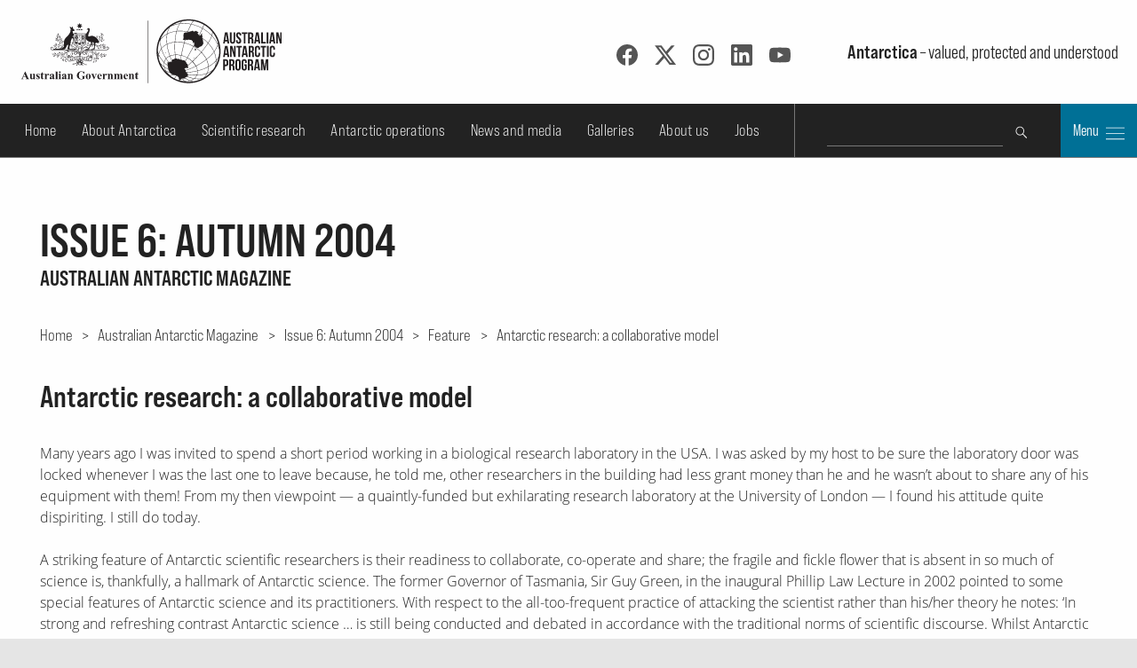

--- FILE ---
content_type: text/html; charset=utf-8
request_url: https://www.antarctica.gov.au/magazine/issue-6-autumn-2004/feature/antarctic-research-a-collaborative-model/
body_size: 13530
content:
<!DOCTYPE html>
<html lang="en">
<head prefix="dcterms: http://purl.org/dc/terms/#">
	<meta http-equiv="content-type" content="text/html; charset=utf-8">

	<title>Antarctic research: a collaborative model &ndash; Magazine Issue 6: Autumn 2004 &ndash; Australian Antarctic Program</title>

	<meta name="msapplication-config" content="none">
	<meta name="viewport" content="width=device-width,initial-scale=1,shrink-to-fit=no">
	<meta name="format-detection" content="telephone=no">

	
	<meta name="description" content="">
	<meta name="creator" content="c=AU;o=Commonwealth of Australia;ou=Department of Climate Change, Energy, the Environment and Water;ou=Australian Antarctic Division">
	<meta name="publisher" content="c=AU;o=Commonwealth of Australia;ou=Department of Climate Change, Energy, the Environment and Water;ou=Australian Antarctic Division">

	<meta name="dcterms.identifier" content="11671">
	<meta name="dcterms.language" content="en-au">
	<meta name="dcterms.modified" content="2004-05-25">

	<meta property="og:url" content="https://www.antarctica.gov.au/magazine/issue-6-autumn-2004/feature/antarctic-research-a-collaborative-model/">
	<meta property="og:title" content="Antarctic research: a collaborative model &ndash; Magazine Issue 6: Autumn 2004 &ndash; Australian Antarctic Program">
	<meta name="og:description" content="">
	<meta property="og:type" content="website">
	
	<link rel="stylesheet" href="/site/templates/lib/bootstrap-5.3.3/css/bootstrap.min.css">
	<link rel="stylesheet" href="/site/templates/lib/pushy-1.4.0/css/pushy.css" media="screen">
	<link rel="stylesheet" href="https://use.typekit.net/zbn1gor.css" media="screen">
	<link rel="stylesheet" href="/site/templates/lib/fancy/fancybox-4.0.4.min.css" media="screen">
	<link rel="stylesheet" href="/site/templates/css/style.css?nc=1767932194">

	
	<!-- favicons -->
	<link rel="apple-touch-icon" sizes="180x180" href="/apple-touch-icon.png">
	<link rel="icon" type="image/png" sizes="32x32" href="/favicon-32x32.png">
	<link rel="icon" type="image/png" sizes="16x16" href="/favicon-16x16.png">
	<link rel="manifest" href="/site.webmanifest">
	<link rel="mask-icon" href="/safari-pinned-tab.svg" color="#5bbad5">
	<meta name="msapplication-TileColor" content="#ffc40d">
	<meta name="theme-color" content="#fefefe">

	<script src="/site/templates/lib/jquery/jquery-3.7.1.min.js"></script>
	<script src="/site/templates/lib/fancy/fancybox-4.0.4.min.js"></script>
</head>

<body class="magazine-story" vocab="http://schema.org/" typeof="WebPage">

	<div class="skip push"><a href="#maincontent">Skip to content</a></div>

	<!-- Social media icon reference objects -->
	<svg role='img' style='display:none'><symbol id="facebook-icon" viewBox="0 0 24 24">
<path d="M23.9981 11.9991C23.9981 5.37216 18.626 0 11.9991 0C5.37216 0 0 5.37216 0 11.9991C0 17.9882 4.38789 22.9522 10.1242 23.8524V15.4676H7.07758V11.9991H10.1242V9.35553C10.1242 6.34826 11.9156 4.68714 14.6564 4.68714C15.9692 4.68714 17.3424 4.92149 17.3424 4.92149V7.87439H15.8294C14.3388 7.87439 13.8739 8.79933 13.8739 9.74824V11.9991H17.2018L16.6698 15.4676H13.8739V23.8524C19.6103 22.9522 23.9981 17.9882 23.9981 11.9991Z"/>
</symbol><symbol id='twitter-icon' viewBox="0 0 16 16">
  <path d="M12.6.75h2.454l-5.36 6.142L16 15.25h-4.937l-3.867-5.07-4.425 5.07H.316l5.733-6.57L0 .75h5.063l3.495 4.633L12.601.75Zm-.86 13.028h1.36L4.323 2.145H2.865l8.875 11.633Z"/>
</symbol><symbol id="instagram-icon" viewBox="0 0 24 24">
  <path d="M12 0C8.74 0 8.333.015 7.053.072 5.775.132 4.905.333 4.14.63c-.789.306-1.459.717-2.126 1.384S.935 3.35.63 4.14C.333 4.905.131 5.775.072 7.053.012 8.333 0 8.74 0 12s.015 3.667.072 4.947c.06 1.277.261 2.148.558 2.913.306.788.717 1.459 1.384 2.126.667.666 1.336 1.079 2.126 1.384.766.296 1.636.499 2.913.558C8.333 23.988 8.74 24 12 24s3.667-.015 4.947-.072c1.277-.06 2.148-.262 2.913-.558.788-.306 1.459-.718 2.126-1.384.666-.667 1.079-1.335 1.384-2.126.296-.765.499-1.636.558-2.913.06-1.28.072-1.687.072-4.947s-.015-3.667-.072-4.947c-.06-1.277-.262-2.149-.558-2.913-.306-.789-.718-1.459-1.384-2.126C21.319 1.347 20.651.935 19.86.63c-.765-.297-1.636-.499-2.913-.558C15.667.012 15.26 0 12 0zm0 2.16c3.203 0 3.585.016 4.85.071 1.17.055 1.805.249 2.227.415.562.217.96.477 1.382.896.419.42.679.819.896 1.381.164.422.36 1.057.413 2.227.057 1.266.07 1.646.07 4.85s-.015 3.585-.074 4.85c-.061 1.17-.256 1.805-.421 2.227-.224.562-.479.96-.899 1.382-.419.419-.824.679-1.38.896-.42.164-1.065.36-2.235.413-1.274.057-1.649.07-4.859.07-3.211 0-3.586-.015-4.859-.074-1.171-.061-1.816-.256-2.236-.421-.569-.224-.96-.479-1.379-.899-.421-.419-.69-.824-.9-1.38-.165-.42-.359-1.065-.42-2.235-.045-1.26-.061-1.649-.061-4.844 0-3.196.016-3.586.061-4.861.061-1.17.255-1.814.42-2.234.21-.57.479-.96.9-1.381.419-.419.81-.689 1.379-.898.42-.166 1.051-.361 2.221-.421 1.275-.045 1.65-.06 4.859-.06l.045.03zm0 3.678c-3.405 0-6.162 2.76-6.162 6.162 0 3.405 2.76 6.162 6.162 6.162 3.405 0 6.162-2.76 6.162-6.162 0-3.405-2.76-6.162-6.162-6.162zM12 16c-2.21 0-4-1.79-4-4s1.79-4 4-4 4 1.79 4 4-1.79 4-4 4zm7.846-10.405c0 .795-.646 1.44-1.44 1.44-.795 0-1.44-.646-1.44-1.44 0-.794.646-1.439 1.44-1.439.793-.001 1.44.645 1.44 1.439z"/>
</symbol><symbol id="linkedin-icon" viewBox="0 0 24 24">
  <path d="M20.447 20.452h-3.554v-5.569c0-1.328-.027-3.037-1.852-3.037-1.853 0-2.136 1.445-2.136 2.939v5.667H9.351V9h3.414v1.561h.046c.477-.9 1.637-1.85 3.37-1.85 3.601 0 4.267 2.37 4.267 5.455v6.286zM5.337 7.433c-1.144 0-2.063-.926-2.063-2.065 0-1.138.92-2.063 2.063-2.063 1.14 0 2.064.925 2.064 2.063 0 1.139-.925 2.065-2.064 2.065zm1.782 13.019H3.555V9h3.564v11.452zM22.225 0H1.771C.792 0 0 .774 0 1.729v20.542C0 23.227.792 24 1.771 24h20.451C23.2 24 24 23.227 24 22.271V1.729C24 .774 23.2 0 22.222 0h.003z"/>
</symbol><symbol id="youtube-icon" viewBox="0 0 24 24">
  <path d="M23.495 6.205a3.007 3.007 0 0 0-2.088-2.088c-1.87-.501-9.396-.501-9.396-.501s-7.507-.01-9.396.501A3.007 3.007 0 0 0 .527 6.205a31.247 31.247 0 0 0-.522 5.805 31.247 31.247 0 0 0 .522 5.783 3.007 3.007 0 0 0 2.088 2.088c1.868.502 9.396.502 9.396.502s7.506 0 9.396-.502a3.007 3.007 0 0 0 2.088-2.088 31.247 31.247 0 0 0 .5-5.783 31.247 31.247 0 0 0-.5-5.805zM9.609 15.601V8.408l6.264 3.602z"/>
</symbol><symbol id="rss-icon" viewBox="0 0 24 24">
  <path d="M19.199 24C19.199 13.467 10.533 4.8 0 4.8V0c13.165 0 24 10.835 24 24h-4.801zM3.291 17.415c1.814 0 3.293 1.479 3.293 3.295 0 1.813-1.485 3.29-3.301 3.29C1.47 24 0 22.526 0 20.71s1.475-3.294 3.291-3.295zM15.909 24h-4.665c0-6.169-5.075-11.245-11.244-11.245V8.09c8.727 0 15.909 7.184 15.909 15.91z"/>
</symbol></svg>
	<!-- Pushy menu -->
	<nav class="pushy pushy-right" style="background-image:url('/site/templates/images/aap_grey200x200.png'); background-position:bottom 1em right 1em; background-repeat:no-repeat;">
		<div class="pushy-content">
			<button type="button" class="pushy-link close-btn" title="Close"><img src="/site/templates/images/close.svg" alt=""></button>
			<ul class="main-nav">
				<li class='pushy-link'><a href='/'>Home</a></li>
					<li class='pushy-submenu'><button title='Expand submenu'><span class='btn-title'>About Antarctica</span></button><ul>
	<li class='pushy-link'><a href='/about-antarctica/'>Overview</a></li>
		<li class='pushy-submenu'><button title='Expand submenu'><span class='btn-title'>Animals</span></button><ul>
		<li class='pushy-link'><a href='/about-antarctica/animals/'>Overview</a></li>
			<li class='pushy-link'><a href='/about-antarctica/animals/penguins/'>Penguins</a></li>
			<li class='pushy-link'><a href='/about-antarctica/animals/seals/'>Seals &amp; sea lions</a></li>
			<li class='pushy-link'><a href='/about-antarctica/animals/whales/'>Whales</a></li>
			<li class='pushy-link'><a href='/about-antarctica/animals/fish/'>Fish</a></li>
			<li class='pushy-link'><a href='/about-antarctica/animals/flying-birds/'>Flying birds</a></li>
			<li class='pushy-link'><a href='/about-antarctica/animals/krill/'>Krill</a></li>
			<li class='pushy-link'><a href='/about-antarctica/animals/land-invertebrates/'>Land invertebrates</a></li>
			<li class='pushy-link'><a href='/about-antarctica/animals/salps/'>Salps</a></li>
			<li class='pushy-link'><a href='/about-antarctica/animals/seabed-benthic-communities/'>Seabed (benthic) communities</a></li>
			<li class='pushy-link'><a href='/about-antarctica/animals/sponges/'>Sponges</a></li>
			<li class='pushy-link'><a href='/about-antarctica/animals/squid/'>Squid</a></li>
			<li class='pushy-link'><a href='/about-antarctica/animals/adapting-to-the-cold/'>Adapting to the cold</a></li>
			<li class='pushy-link'><a href='/about-antarctica/animals/food-web/'>Food web</a></li>
		</ul></li>
		<li class='pushy-submenu'><button title='Expand submenu'><span class='btn-title'>Plants and microbes</span></button><ul>
		<li class='pushy-link'><a href='/about-antarctica/plants/'>Overview</a></li>
			<li class='pushy-link'><a href='/about-antarctica/plants/lichens/'>Lichens</a></li>
			<li class='pushy-link'><a href='/about-antarctica/plants/mosses-and-liverworts/'>Mosses &amp; liverworts</a></li>
			<li class='pushy-link'><a href='/about-antarctica/plants/algae/'>Algae</a></li>
			<li class='pushy-link'><a href='/about-antarctica/plants/snow-algae/'>Snow algae</a></li>
			<li class='pushy-link'><a href='/about-antarctica/plants/kelp/'>Kelp</a></li>
			<li class='pushy-link'><a href='/about-antarctica/plants/casey-the-daintree-of-antarctica/'>Casey: the Daintree of Antarctica</a></li>
			<li class='pushy-link'><a href='/about-antarctica/plants/microscopic-organisms/'>Microscopic organisms</a></li>
		</ul></li>
		<li class='pushy-submenu'><button title='Expand submenu'><span class='btn-title'>Environmental management</span></button><ul>
		<li class='pushy-link'><a href='/about-antarctica/environment/'>Overview</a></li>
			<li class='pushy-link'><a href='/about-antarctica/environment/human-impacts-in-antarctica/'>Human impacts in Antarctica</a></li>
			<li class='pushy-link'><a href='/about-antarctica/environment/environment-policy-and-management/'>Environment policy &amp; management</a></li>
			<li class='pushy-link'><a href='/about-antarctica/environment/environmental-impact-assessment-approvals-and-permits/'>Environmental approval requirements</a></li>
			<li class='pushy-link'><a href='/about-antarctica/environment/pollution-and-waste/'>Pollution &amp; waste</a></li>
			<li class='pushy-link'><a href='/about-antarctica/environment/plants-and-animals/'>Plants &amp; animals</a></li>
			<li class='pushy-link'><a href='/about-antarctica/environment/protecting-and-managing-special-areas/'>Protecting &amp; managing special areas</a></li>
		</ul></li>
		<li class='pushy-submenu'><button title='Expand submenu'><span class='btn-title'>Antarctic Treaty</span></button><ul>
		<li class='pushy-link'><a href='/about-antarctica/law-and-treaty/'>Overview</a></li>
			<li class='pushy-link'><a href='/about-antarctica/law-and-treaty/australia-and-antarctic-treaty-system/'>Australia and the Antarctic Treaty System</a></li>
			<li class='pushy-link'><a href='/about-antarctica/law-and-treaty/history/'>History of the Antarctic Treaty</a></li>
			<li class='pushy-link'><a href='/about-antarctica/law-and-treaty/the-madrid-protocol/'>The Madrid Protocol</a></li>
			<li class='pushy-link'><a href='/about-antarctica/law-and-treaty/ccamlr/'>Convention on the Conservation of Antarctic Marine Living Resources</a></li>
		</ul></li>
		<li class='pushy-submenu'><button title='Expand submenu'><span class='btn-title'>Ice and atmosphere</span></button><ul>
		<li class='pushy-link'><a href='/about-antarctica/ice-and-atmosphere/'>Overview</a></li>
			<li class='pushy-link'><a href='/about-antarctica/ice-and-atmosphere/atmosphere/'>Atmosphere</a></li>
			<li class='pushy-link'><a href='/about-antarctica/ice-and-atmosphere/sea-ice/'>Sea ice</a></li>
			<li class='pushy-link'><a href='/about-antarctica/ice-and-atmosphere/ice-sheet/'>Ice sheets</a></li>
		</ul></li>
		<li class='pushy-submenu'><button title='Expand submenu'><span class='btn-title'>Weather and climate</span></button><ul>
		<li class='pushy-link'><a href='/about-antarctica/weather-and-climate/'>Overview</a></li>
			<li class='pushy-link'><a href='/about-antarctica/weather-and-climate/weather/'>Weather</a></li>
			<li class='pushy-link'><a href='/about-antarctica/weather-and-climate/climate-change/'>Climate change</a></li>
		</ul></li>
		<li class='pushy-submenu'><button title='Expand submenu'><span class='btn-title'>Geography and geology</span></button><ul>
		<li class='pushy-link'><a href='/about-antarctica/geography-and-geology/'>Overview</a></li>
			<li class='pushy-link'><a href='/about-antarctica/geography-and-geology/geography/'>Geography</a></li>
			<li class='pushy-link'><a href='/about-antarctica/geography-and-geology/geology/'>Geology</a></li>
		</ul></li>
		<li class='pushy-submenu'><button title='Expand submenu'><span class='btn-title'>Education resources</span></button><ul>
		<li class='pushy-link'><a href='/about-antarctica/education-resources/'>Overview</a></li>
			<li class='pushy-link'><a href='/about-antarctica/education-resources/books-for-older-readers/'>Books for older readers</a></li>
			<li class='pushy-link'><a href='/about-antarctica/education-resources/books-for-younger-readers/'>Books for younger readers</a></li>
		</ul></li>
		<li class='pushy-submenu'><button title='Expand submenu'><span class='btn-title'>Australia in Antarctica</span></button><ul>
		<li class='pushy-link'><a href='/about-antarctica/australia-in-antarctica/'>Overview</a></li>
			<li class='pushy-link'><a href='/about-antarctica/australia-in-antarctica/australian-antarctic-territory/'>Australian Antarctic Territory</a></li>
			<li class='pushy-link'><a href='/about-antarctica/australia-in-antarctica/law/'>Australian law</a></li>
			<li class='pushy-link'><a href='/about-antarctica/australia-in-antarctica/australian-antarctic-medal/'>Australian Antarctic Medal</a></li>
			<li class='pushy-link'><a href='/about-antarctica/australia-in-antarctica/antarctic-place-names/'>Antarctic place names</a></li>
		</ul></li>
		<li class='pushy-submenu'><button title='Expand submenu'><span class='btn-title'>History</span></button><ul>
		<li class='pushy-link'><a href='/about-antarctica/history/'>Overview</a></li>
			<li class='pushy-link'><a href='/about-antarctica/history/exploration-and-expeditions/'>Exploration and expeditions</a></li>
			<li class='pushy-link'><a href='/about-antarctica/history/people/'>Pioneers in Antarctica</a></li>
			<li class='pushy-link'><a href='/about-antarctica/history/stations/'>History of Australian Antarctic stations</a></li>
			<li class='pushy-link'><a href='/about-antarctica/history/cultural-heritage/'>Antarctica’s cultural heritage</a></li>
			<li class='pushy-link'><a href='/about-antarctica/history/transportation/'>Transportation</a></li>
			<li class='pushy-link'><a href='/about-antarctica/history/communications/'>Communications</a></li>
		</ul></li>
		<li class='pushy-submenu'><button title='Expand submenu'><span class='btn-title'>People in Antarctica</span></button><ul>
		<li class='pushy-link'><a href='/about-antarctica/people-in-antarctica/'>Overview</a></li>
			<li class='pushy-link'><a href='/about-antarctica/people-in-antarctica/who-owns-antarctica/'>Who owns Antarctica?</a></li>
			<li class='pushy-link'><a href='/about-antarctica/people-in-antarctica/why-live-in-antarctica/'>Why live in Antarctica?</a></li>
			<li class='pushy-link'><a href='/about-antarctica/people-in-antarctica/how-many/'>How many people?</a></li>
			<li class='pushy-link'><a href='/about-antarctica/people-in-antarctica/clothing/'>Clothing</a></li>
			<li class='pushy-link'><a href='/about-antarctica/people-in-antarctica/food/'>Food</a></li>
			<li class='pushy-link'><a href='/about-antarctica/people-in-antarctica/water/'>Water</a></li>
			<li class='pushy-link'><a href='/about-antarctica/people-in-antarctica/fun/'>Recreation</a></li>
			<li class='pushy-link'><a href='/about-antarctica/people-in-antarctica/health/'>Health</a></li>
			<li class='pushy-link'><a href='/about-antarctica/people-in-antarctica/how-cold-is-it/'>Cold</a></li>
			<li class='pushy-link'><a href='/about-antarctica/people-in-antarctica/igloos/'>Igloos</a></li>
		</ul></li>
		<li class='pushy-submenu'><button title='Expand submenu'><span class='btn-title'>Tourism</span></button><ul>
		<li class='pushy-link'><a href='/about-antarctica/tourism/'>Overview</a></li>
			<li class='pushy-link'><a href='/about-antarctica/tourism/frequently-asked-questions/'>Frequently asked questions</a></li>
			<li class='pushy-link'><a href='/about-antarctica/tourism/visitor-guidelines/'>Visitor guidelines</a></li>
			<li class='pushy-link'><a href='/about-antarctica/tourism/site-use-guidelines/'>Site use guidelines</a></li>
			<li class='pushy-link'><a href='/about-antarctica/tourism/australian-policy/'>Australian policy</a></li>
		</ul></li>
	</ul></li>
	<li class='pushy-submenu'><button title='Expand submenu'><span class='btn-title'>Scientific research</span></button><ul>
	<li class='pushy-link'><a href='/science/'>Overview</a></li>
		<li class='pushy-link'><a href='/science/meet-our-scientists/'>Meet our scientists</a></li>
		<li class='pushy-submenu'><button title='Expand submenu'><span class='btn-title'>Antarctic climate</span></button><ul>
		<li class='pushy-link'><a href='/science/climate-processes-and-change/'>Overview</a></li>
			<li class='pushy-link'><a href='/science/climate-processes-and-change/antarctic-palaeoclimate/'>Past climate</a></li>
			<li class='pushy-link'><a href='/science/climate-processes-and-change/atmospheric-processes-and-change/'>Atmosphere</a></li>
			<li class='pushy-link'><a href='/science/climate-processes-and-change/oceans-and-marine-ice-in-the-southern-hemisphere/'>Sea ice and oceans</a></li>
			<li class='pushy-link'><a href='/science/climate-processes-and-change/the-antarctic-ice-sheet/'>Ice sheets and sea level rise</a></li>
			<li class='pushy-link'><a href='/science/climate-processes-and-change/east-antarctic-monitoring-program/'>East Antarctic Monitoring Program</a></li>
		</ul></li>
		<li class='pushy-submenu'><button title='Expand submenu'><span class='btn-title'>Environmental protection</span></button><ul>
		<li class='pushy-link'><a href='/science/environmental-protection/'>Overview</a></li>
			<li class='pushy-link'><a href='/science/environmental-protection/human-impacts/'>Environmental remediation &amp; restoration</a></li>
			<li class='pushy-link'><a href='/science/environmental-protection/terrestrial-and-coastal-ecosystems/'>Biodiversity conservation</a></li>
		</ul></li>
		<li class='pushy-submenu'><button title='Expand submenu'><span class='btn-title'>Marine conservation &amp; management</span></button><ul>
		<li class='pushy-link'><a href='/science/conservation-and-management-research/'>Overview</a></li>
			<li class='pushy-link'><a href='/science/conservation-and-management-research/southern-ocean-fisheries/'>Southern Ocean fisheries</a></li>
			<li class='pushy-link'><a href='/science/conservation-and-management-research/wildlife-conservation/'>Wildlife management</a></li>
			<li class='pushy-link'><a href='/science/conservation-and-management-research/marine-ecosystem-change/'>Southern Ocean ecosystems</a></li>
		</ul></li>
		<li class='pushy-submenu'><button title='Expand submenu'><span class='btn-title'>Technology</span></button><ul>
		<li class='pushy-link'><a href='/science/technology/'>Overview</a></li>
			<li class='pushy-link'><a href='/science/technology/marine-science/'>Science on RSV Nuyina</a></li>
			<li class='pushy-link'><a href='/science/technology/antarctic-observatories/'>Scientific observatories</a></li>
			<li class='pushy-link'><a href='/science/technology/human-biology-and-medicine/'>Human biology and medicine</a></li>
			<li class='pushy-link'><a href='/science/technology/scientific-equipment/'>Scientific equipment</a></li>
			<li class='pushy-link'><a href='/science/technology/antarctic-ground-control/'>Antarctic ground control</a></li>
		</ul></li>
		<li class='pushy-submenu'><button title='Expand submenu'><span class='btn-title'>Science facilities</span></button><ul>
		<li class='pushy-link'><a href='/science/laboratory-facilities/'>Overview</a></li>
			<li class='pushy-link'><a href='/science/laboratory-facilities/kingston-laboratories/'>Kingston laboratories</a></li>
			<li class='pushy-link'><a href='/science/laboratory-facilities/casey-lab-facilities/'>Casey laboratories</a></li>
			<li class='pushy-link'><a href='/science/laboratory-facilities/davis-lab-facilities/'>Davis laboratories</a></li>
			<li class='pushy-link'><a href='/science/laboratory-facilities/mawson-lab-facilities/'>Mawson laboratories</a></li>
			<li class='pushy-link'><a href='/science/laboratory-facilities/macquarie-island-lab-facilities/'>Macquarie Island laboratories</a></li>
		</ul></li>
		<li class='pushy-submenu'><button title='Expand submenu'><span class='btn-title'>Information for scientists</span></button><ul>
		<li class='pushy-link'><a href='/science/information-for-scientists/'>Overview</a></li>
			<li class='pushy-link'><a href='/science/information-for-scientists/australian-antarctic-science-council/'>Australian Antarctic Science Council</a></li>
			<li class='pushy-link'><a href='/science/information-for-scientists/current-and-previous-projects/'>Current and previous projects</a></li>
			<li class='pushy-link'><a href='/science/information-for-scientists/research-guidelines/'>Research guidelines</a></li>
			<li class='pushy-link'><a href='/science/information-for-scientists/request-to-use-samples/'>Request to use samples</a></li>
			<li class='pushy-link'><a href='/science/information-for-scientists/frequently-asked-questions-for-scientists/'>Frequently asked questions for scientists</a></li>
		</ul></li>
		<li class='pushy-submenu'><button title='Expand submenu'><span class='btn-title'>2022 Australian Antarctic Division Science Symposium</span></button><ul>
		<li class='pushy-link'><a href='/science/australian-antarctic-science-symposium/'>Overview</a></li>
			<li class='pushy-link'><a href='/science/australian-antarctic-science-symposium/2022/'>2022 Science Symposium</a></li>
		</ul></li>
	</ul></li>
	<li class='pushy-submenu'><button title='Expand submenu'><span class='btn-title'>Antarctic operations</span></button><ul>
	<li class='pushy-link'><a href='/antarctic-operations/'>Overview</a></li>
		<li class='pushy-submenu'><button title='Expand submenu'><span class='btn-title'>Stations and field locations</span></button><ul>
		<li class='pushy-link'><a href='/antarctic-operations/stations-and-field-locations/'>Overview</a></li>
			<li class='pushy-link'><a href='/antarctic-operations/stations-and-field-locations/casey/'>Casey</a></li>
			<li class='pushy-link'><a href='/antarctic-operations/stations-and-field-locations/davis/'>Davis</a></li>
			<li class='pushy-link'><a href='/antarctic-operations/stations-and-field-locations/macquarie-island/'>Macquarie Island</a></li>
			<li class='pushy-link'><a href='/antarctic-operations/stations-and-field-locations/mawson/'>Mawson</a></li>
			<li class='pushy-link'><a href='/antarctic-operations/stations-and-field-locations/amenities-and-operations/'>Amenities &amp; operations</a></li>
			<li class='pushy-link'><a href='/antarctic-operations/stations-and-field-locations/heard-island/'>Heard Island and McDonald Islands</a></li>
			<li class='pushy-link'><a href='/antarctic-operations/stations-and-field-locations/commonwealth-bay/'>Commonwealth Bay</a></li>
			<li class='pushy-link'><a href='/antarctic-operations/stations-and-field-locations/dome-a/'>Dome Argus</a></li>
			<li class='pushy-link'><a href='/antarctic-operations/stations-and-field-locations/field-sites/'>Field sites</a></li>
		</ul></li>
		<li class='pushy-submenu'><button title='Expand submenu'><span class='btn-title'>Travel &amp; logistics</span></button><ul>
		<li class='pushy-link'><a href='/antarctic-operations/travel-and-logistics/'>Overview</a></li>
			<li class='pushy-link'><a href='/antarctic-operations/travel-and-logistics/shipping-and-air-schedules/'>Shipping and flight schedules</a></li>
			<li class='pushy-link'><a href='/antarctic-operations/travel-and-logistics/cargo-and-freight/'>Cargo (freight)</a></li>
			<li class='pushy-link'><a href='/antarctic-operations/travel-and-logistics/aviation/'>Aviation</a></li>
			<li class='pushy-link'><a href='/antarctic-operations/travel-and-logistics/ships/'>Shipping</a></li>
			<li class='pushy-link'><a href='/antarctic-operations/travel-and-logistics/small-watercraft/'>Small watercraft</a></li>
			<li class='pushy-link'><a href='/antarctic-operations/travel-and-logistics/ground-transport/'>Ground transport</a></li>
			<li class='pushy-link'><a href='/antarctic-operations/travel-and-logistics/navigation/'>Navigation</a></li>
			<li class='pushy-link'><a href='/antarctic-operations/travel-and-logistics/fuel-management/'>Fuel management</a></li>
		</ul></li>
		<li class='pushy-submenu'><button title='Expand submenu'><span class='btn-title'>Expeditioner Hub</span></button><ul>
		<li class='pushy-link'><a href='/antarctic-operations/expeditioner-hub/'>Overview</a></li>
			<li class='pushy-link'><a href='/antarctic-operations/expeditioner-hub/expeditioner-forms/'>Expeditioner forms</a></li>
			<li class='pushy-link'><a href='/antarctic-operations/expeditioner-hub/expeditioner-handbook/'>Expeditioner Handbook</a></li>
			<li class='pushy-link'><a href='/antarctic-operations/expeditioner-hub/biosecurity/'>Biosecurity protocol</a></li>
			<li class='pushy-link'><a href='/antarctic-operations/expeditioner-hub/liaison-and-support-services/'>Liaison &amp; support services</a></li>
			<li class='pushy-link'><a href='/antarctic-operations/expeditioner-hub/infectious-disease/'>Infectious Disease Risk and the AAP</a></li>
			<li class='pushy-link'><a href='/antarctic-operations/expeditioner-hub/external-expeditioners-non-aad-employed/'>External Expeditioners (non-AAD employed)</a></li>
		</ul></li>
		<li class='pushy-submenu'><button title='Expand submenu'><span class='btn-title'>Training</span></button><ul>
		<li class='pushy-link'><a href='/antarctic-operations/training/'>Overview</a></li>
			<li class='pushy-link'><a href='/antarctic-operations/training/expeditioner-summit/'>Expeditioner Summit</a></li>
			<li class='pushy-link'><a href='/antarctic-operations/training/field-training-in-antarctica/'>Field training in Antarctica</a></li>
			<li class='pushy-link'><a href='/antarctic-operations/training/vehicle-and-equipment-training/'>Vehicle &amp; equipment training</a></li>
			<li class='pushy-link'><a href='/antarctic-operations/training/online-courses/'>Online courses</a></li>
		</ul></li>
		<li class='pushy-submenu'><button title='Expand submenu'><span class='btn-title'>Working in the field</span></button><ul>
		<li class='pushy-link'><a href='/antarctic-operations/field/'>Overview</a></li>
			<li class='pushy-link'><a href='/antarctic-operations/field/what-happens-before-departure-and-on-arrival-at-station/'>What happens before departure &amp; on arrival at station</a></li>
			<li class='pushy-link'><a href='/antarctic-operations/field/field-operating-areas/'>Field operating areas</a></li>
			<li class='pushy-link'><a href='/antarctic-operations/field/communications-in-the-field/'>Communications in the field</a></li>
			<li class='pushy-link'><a href='/antarctic-operations/field/field-rations/'>Field rations</a></li>
			<li class='pushy-link'><a href='/antarctic-operations/field/environment-protection/'>Environmental protection</a></li>
			<li class='pushy-link'><a href='/antarctic-operations/field/tents-shelters-and-huts/'>Tents, shelters &amp; huts</a></li>
			<li class='pushy-link'><a href='/antarctic-operations/field/field-travel-and-fuel-management/'>Field travel &amp; fuel management</a></li>
			<li class='pushy-link'><a href='/antarctic-operations/field/waste-management/'>Waste management</a></li>
		</ul></li>
		<li class='pushy-link'><a href='/antarctic-operations/airp/'>Antarctic Infrastructure Renewal Program</a></li>
		<li class='pushy-submenu'><button title='Expand submenu'><span class='btn-title'>Family &amp; friends</span></button><ul>
		<li class='pushy-link'><a href='/antarctic-operations/family-and-friends/'>Overview</a></li>
			<li class='pushy-link'><a href='/antarctic-operations/family-and-friends/introductory-package/'>Contacting expeditioners</a></li>
			<li class='pushy-link'><a href='/antarctic-operations/family-and-friends/australian-antarctic-program-separation-guide/'>Australian Antarctic Program Separation Guide</a></li>
		</ul></li>
		<li class='pushy-submenu'><button title='Expand submenu'><span class='btn-title'>Webcams</span></button><ul>
		<li class='pushy-link'><a href='/antarctic-operations/webcams/'>Overview</a></li>
			<li class='pushy-link'><a href='/antarctic-operations/webcams/casey/'>Casey webcam</a></li>
			<li class='pushy-link'><a href='/antarctic-operations/webcams/davis/'>Davis webcam</a></li>
			<li class='pushy-link'><a href='/antarctic-operations/webcams/macquarie-island/'>Macquarie Island webcam</a></li>
			<li class='pushy-link'><a href='/antarctic-operations/webcams/mawson/'>Mawson webcam</a></li>
			<li class='pushy-link'><a href='/antarctic-operations/webcams/rsv-nuyina/'>RSV Nuyina icebreaker webcam</a></li>
			<li class='pushy-link'><a href='/antarctic-operations/webcams/krill/'>Krill cam</a></li>
			<li class='pushy-link'><a href='/antarctic-operations/webcams/faqs-on-station-webcams/'>Questions &amp; answers</a></li>
		</ul></li>
	</ul></li>
	<li class='pushy-submenu'><button title='Expand submenu'><span class='btn-title'>News and media</span></button><ul>
	<li class='pushy-link'><a href='/news/'>Overview</a></li>
		<li class='pushy-submenu'><button title='Expand submenu'><span class='btn-title'>Explore Antarctica</span></button><ul>
		<li class='pushy-link'><a href='/news/explore-antarctica/'>Overview</a></li>
			<li class='pushy-link'><a href='/news/explore-antarctica/ice-breakers-50-years-of-women-in-antarctica/'>Ice breakers - 50 years of women in Antarctica</a></li>
			<li class='pushy-link'><a href='/news/explore-antarctica/nudging-a-sleeping-giant/'>Nudging a sleeping giant</a></li>
			<li class='pushy-link'><a href='/news/explore-antarctica/million-year-ice/'>Secrets of the Ice</a></li>
			<li class='pushy-link'><a href='/news/explore-antarctica/antarctic-sea-ice-in-crisis/'>Antarctic sea ice in crisis</a></li>
			<li class='pushy-link'><a href='/news/explore-antarctica/auroras/'>Awesome Aurora</a></li>
			<li class='pushy-link'><a href='/news/explore-antarctica/nuyina/'>Ship of the future</a></li>
			<li class='pushy-link'><a href='/news/explore-antarctica/ice-nomads/'>Ice Nomads</a></li>
			<li class='pushy-link'><a href='/news/explore-antarctica/krill/'>Krill matters</a></li>
		</ul></li>
		<li class='pushy-submenu'><button title='Expand submenu'><span class='btn-title'>Station updates</span></button><ul>
		<li class='pushy-link'><a href='/news/stations/'>Overview</a></li>
			<li class='pushy-link'><a href='/news/stations/casey/'>Casey</a></li>
			<li class='pushy-link'><a href='/news/stations/davis/'>Davis</a></li>
			<li class='pushy-link'><a href='/news/stations/macquarie-island/'>Macquarie Island</a></li>
			<li class='pushy-link'><a href='/news/stations/mawson/'>Mawson</a></li>
		</ul></li>
		<li class='pushy-link'><a href='/news/media-program/'>Australian Antarctic Media Program</a></li>
		<li class='pushy-link'><a href='/news/antarctic-insider/'>Antarctic Insider</a></li>
	</ul></li>
	<li class='pushy-submenu'><button title='Expand submenu'><span class='btn-title'>Galleries</span></button><ul>
	<li class='pushy-link'><a href='/galleries/'>Overview</a></li>
		<li class='pushy-link'><a href='/galleries/breaking-the-ice/'>Breaking the Ice</a></li>
		<li class='pushy-link'><a href='/galleries/travelling-south/'>Travelling South</a></li>
	</ul></li>
	<li class='pushy-submenu'><button title='Expand submenu'><span class='btn-title'>About us</span></button><ul>
	<li class='pushy-link'><a href='/about-us/'>Overview</a></li>
		<li class='pushy-submenu'><button title='Expand submenu'><span class='btn-title'>Australian Antarctic Program</span></button><ul>
		<li class='pushy-link'><a href='/about-us/australian-antarctic-program/'>Overview</a></li>
			<li class='pushy-link'><a href='/about-us/australian-antarctic-program/related-organisations/'>Related organisations</a></li>
		</ul></li>
		<li class='pushy-link'><a href='/about-us/contact/'>Contact us</a></li>
		<li class='pushy-submenu'><button title='Expand submenu'><span class='btn-title'>Antarctic strategy and plans</span></button><ul>
		<li class='pushy-link'><a href='/about-us/strategy-and-plans/'>Overview</a></li>
			<li class='pushy-link'><a href='/about-us/strategy-and-plans/antarctic-strategy/'>Antarctic Strategy</a></li>
			<li class='pushy-link'><a href='/about-us/strategy-and-plans/australian-antarctic-science-decadal-strategy-2025-2035/'>Australian Antarctic Science Decadal Strategy 2025–2035</a></li>
			<li class='pushy-link'><a href='/about-us/strategy-and-plans/an-independent-review-of-workplace-culture-and-change-at-the-australian-antarctic-division/'>Independent Review of Workplace Culture and Change</a></li>
		</ul></li>
		<li class='pushy-link'><a href='/about-us/library/'>Library &amp; records</a></li>
		<li class='pushy-submenu'><button title='Expand submenu'><span class='btn-title'>Publications</span></button><ul>
		<li class='pushy-link'><a href='/about-us/publications/'>Overview</a></li>
			<li class='pushy-link'><a href='/about-us/publications/request-new-publication/'>Request registration of a new publication</a></li>
			<li class='pushy-link'><a href='/about-us/publications/anare-reports/'>ANARE Reports</a></li>
			<li class='pushy-link'><a href='/about-us/publications/anare-research-notes/'>ANARE Research Notes</a></li>
			<li class='pushy-link'><a href='/about-us/publications/aae-reports/'>AAE Reports</a></li>
			<li class='pushy-link'><a href='/about-us/publications/20-year-australian-antarctic-strategic-plan/'>The Press Report</a></li>
			<li class='pushy-link'><a href='/about-us/publications/communique-from-the-5th-australia-japan-workshop-on-antarctic-science/'>Communiqué from the 5th Australia–Japan Workshop on Antarctic Science</a></li>
		</ul></li>
		<li class='pushy-submenu'><button title='Expand submenu'><span class='btn-title'>Antarctic Arts Fellowship</span></button><ul>
		<li class='pushy-link'><a href='/about-us/antarctic-arts-fellowship/'>Overview</a></li>
			<li class='pushy-link'><a href='/about-us/antarctic-arts-fellowship/how-and-when-to-apply/'>How and when to apply</a></li>
			<li class='pushy-link'><a href='/about-us/antarctic-arts-fellowship/alumni/'>Alumni</a></li>
		</ul></li>
		<li class='pushy-link'><a href='/about-us/partnerships/'>Partnerships with us</a></li>
		<li class='pushy-submenu'><button title='Expand submenu'><span class='btn-title'>Business opportunities</span></button><ul>
		<li class='pushy-link'><a href='/about-us/business-opportunities/'>Overview</a></li>
			<li class='pushy-link'><a href='/about-us/business-opportunities/disposals/'>Disposals</a></li>
		</ul></li>
	</ul></li>
				<li class='pushy-link'><a href='https://jobs.antarctica.gov.au/'>Jobs</a></li>
			</ul>
			    <div class='newsletter body-text' id='promailer'>
        <form id='promailer-form' action='/about-us/contact/subscribe/?list=1#promailer-form'>
            <label for="subscribe_email">Sign up for our newsletter</label>
            <input id="subscribe_email" name="email" type="email" placeholder="email@example.com" required>
            <button type="submit" class="submit d-flex flex-row align-items-center justify-content-center" value='1'>
                Submit
                <svg class='ms-1' xmlns="http://www.w3.org/2000/svg" width="16" height="16" viewBox="0 0 24 24" fill="currentColor">
                    <path d="M5 3l3.057-3 11.943 12-11.943 12-3.057-3 9-9z"></path>
                </svg>
            </button>
        </form>
    </div>			<div class="keep-in-touch">
				<h1>Keep in touch</h1>
				<div class='wide'><ul class='col1'>
	<li><a class='facebook' href='https://www.facebook.com/AusAntarctic'><span class='social-icon'><svg role="img" aria-label="Follow us on Facebook @AusAntarctic">Follow us on Facebook @AusAntarctic<use href="#facebook-icon" aria-hidden="true"/></svg></span>
	<span class='social-text'>/AusAntarctic</span></a></li>	<li><a class='twitter' href='https://twitter.com/AusAntarctic'><span class='social-icon'><svg role="img" aria-label="Follow us on Twitter @AusAntarctic">Follow us on Twitter @AusAntarctic<use href="#twitter-icon" aria-hidden="true"/></svg></span>
	<span class='social-text'>@AusAntarctic</span></a></li>	<li><a class='instagram' href='https://www.instagram.com/ausantarctic/'><span class='social-icon'><svg role="img" aria-label="Follow us on Instagram /AusAntarctic">Follow us on Instagram /AusAntarctic<use href="#instagram-icon" aria-hidden="true"/></svg></span>
	<span class='social-text'>/AusAntarctic</span></a></li></ul>
<ul class='col2'>
	<li><a class='linkedin' href='https://www.linkedin.com/company/43865'><span class='social-icon'><svg role="img" aria-label="Follow us on LinkedIn @AusAntarctic">Follow us on LinkedIn @AusAntarctic<use href="#linkedin-icon" aria-hidden="true"/></svg></span>
	<span class='social-text'>@AusAntarctic</span></a></li>	<li><a class='youtube' href='https://www.youtube.com/user/AusAntarctic'><span class='social-icon'><svg role="img" aria-label="Follow us on YouTube /AusAntarctic">Follow us on YouTube /AusAntarctic<use href="#youtube-icon" aria-hidden="true"/></svg></span>
	<span class='social-text'>/AusAntarctic</span></a></li>	<li><a class='rss' href='/news/rss/'><span class='social-icon'><svg role="img" aria-label="Subscribe to our RSS feed">Subscribe to our RSS feed<use href="#rss-icon" aria-hidden="true"/></svg></span>
	<span class='social-text'>RSS feed</span></a></li></ul>
</div>
<div class='narrow'><a class='facebook' href='https://www.facebook.com/AusAntarctic'><svg role="img" aria-label="Follow us on Facebook @AusAntarctic">Follow us on Facebook @AusAntarctic<use href="#facebook-icon" aria-hidden="true"/></svg></a><a class='twitter' href='https://twitter.com/AusAntarctic'><svg role="img" aria-label="Follow us on Twitter @AusAntarctic">Follow us on Twitter @AusAntarctic<use href="#twitter-icon" aria-hidden="true"/></svg></a><a class='instagram' href='https://www.instagram.com/ausantarctic/'><svg role="img" aria-label="Follow us on Instagram /AusAntarctic">Follow us on Instagram /AusAntarctic<use href="#instagram-icon" aria-hidden="true"/></svg></a><a class='linkedin' href='https://www.linkedin.com/company/43865'><svg role="img" aria-label="Follow us on LinkedIn @AusAntarctic">Follow us on LinkedIn @AusAntarctic<use href="#linkedin-icon" aria-hidden="true"/></svg></a><a class='youtube' href='https://www.youtube.com/user/AusAntarctic'><svg role="img" aria-label="Follow us on YouTube /AusAntarctic">Follow us on YouTube /AusAntarctic<use href="#youtube-icon" aria-hidden="true"/></svg></a><a class='rss' href='/news/rss/'><svg role="img" aria-label="Subscribe to our RSS feed">Subscribe to our RSS feed<use href="#rss-icon" aria-hidden="true"/></svg></a></div>			</div>
		</div>
	</nav>

	<!-- Site overlay for Pushy -->
	<div class="site-overlay"></div>

	<div class="body-wrapper" id="container">

		
		<header>
			<div class="logo-social-tagline">
				<div class="logo">
					<a href="/"><img src="/site/templates/images/AG-AAP_Mono.svg" alt="Australian Government &ndash; Department of Climate Change, Energy, the Environment and Water: Australian Antarctic Division | Australian Antarctic Program"></a>
				</div>

				<div class="social">
					<a class='facebook' href='https://www.facebook.com/AusAntarctic'><svg role="img" aria-label="Follow us on Facebook @AusAntarctic">Follow us on Facebook @AusAntarctic<use href="#facebook-icon" aria-hidden="true"/></svg></a><a class='twitter' href='https://twitter.com/AusAntarctic'><svg role="img" aria-label="Follow us on Twitter @AusAntarctic">Follow us on Twitter @AusAntarctic<use href="#twitter-icon" aria-hidden="true"/></svg></a><a class='instagram' href='https://www.instagram.com/ausantarctic/'><svg role="img" aria-label="Follow us on Instagram /AusAntarctic">Follow us on Instagram /AusAntarctic<use href="#instagram-icon" aria-hidden="true"/></svg></a><a class='linkedin' href='https://www.linkedin.com/company/43865'><svg role="img" aria-label="Follow us on LinkedIn @AusAntarctic">Follow us on LinkedIn @AusAntarctic<use href="#linkedin-icon" aria-hidden="true"/></svg></a><a class='youtube' href='https://www.youtube.com/user/AusAntarctic'><svg role="img" aria-label="Follow us on YouTube /AusAntarctic">Follow us on YouTube /AusAntarctic<use href="#youtube-icon" aria-hidden="true"/></svg></a>				</div>

				<div class="tagline"><strong>Antarctica</strong> &ndash; valued, protected and understood</div>
			</div>
			<div class="nav-search-menu">
				<nav class="topnav">
					<ul>
						<li><a href='/'>Home</a></li>
<li><a href='/about-antarctica/'>About Antarctica</a></li>
<li><a href='/science/'>Scientific research</a></li>
<li><a href='/antarctic-operations/'>Antarctic operations</a></li>
<li><a href='/news/'>News and media</a></li>
<li><a href='/galleries/'>Galleries</a></li>
<li><a href='/about-us/'>About us</a></li>
								<li>
			<a class='d-flex flex-row align-items-center gap-2' href="https://jobs.antarctica.gov.au/?mtm_campaign=jobs&amp;mtm_source=aad-website&amp;mtm_content=top-nav">
				Jobs 
			</a>
		</li>					</ul>
				</nav>
				<div class="searchbox">
					<form class="search" role="search" aria-label="site" action="/search/" method="GET">
						<label for="search" class="visuallyhidden">Search</label>
						<input type="text" name="q" id="search" value="">
						<input type="hidden" name="s" value="">
						<button class="searchbtn"><img alt="Search" src="/site/templates/images/search.svg"></button>
					</form>
				</div>
				<button type="button" class="menu-btn">Menu <img src="/site/templates/images/menu.svg" alt=""></button>
			</div>
			<div class="banner-image"></div>
		</header>
		<main role="main" id="maincontent">
							<article>
							<div id='pageheader'>
			<h1 id="magazine-edition">Issue 6: Autumn 2004<br><span class="subtitle">Australian Antarctic Magazine</span></h1>
			<nav class='breadcrumbs' role='navigation' aria-label='You are here:'>
			<span class='pagelink'><a href='/'>Home</a> <span style='padding:0 0.4em'>&gt;</span> </span>
<span class='pagelink'><a href='/magazine/'>Australian Antarctic Magazine</a> <span style='padding:0 0.4em'>&gt;</span> </span>
<span class='pagelink'><a href='/magazine/issue-6-autumn-2004/'>Issue 6: Autumn 2004</a> <span style='padding:0 0.4em'>&gt;</span> </span>
<span class='pagelink'><a href='/magazine/issue-6-autumn-2004/feature/'>Feature</a> <span style='padding:0 0.4em'>&gt;</span> </span>
<span class='currentpage'>Antarctic research: a collaborative model</span></nav>
		</div>					<h2 class="story-title">Antarctic research: a collaborative model</h2><div class="body-text"><p>Many years ago I was invited to spend a short period working in a biological research laboratory in the USA. I was asked by my host to be sure the laboratory door was locked whenever I was the last one to leave because, he told me, other researchers in the building had less grant money than he and he wasn’t about to share any of his equipment with them! From my then viewpoint — a quaintly-funded but exhilarating research laboratory at the University of London — I found his attitude quite dispiriting. I still do today.</p>
<p>A striking feature of Antarctic scientific researchers is their readiness to collaborate, co-operate and share; the fragile and fickle flower that is absent in so much of science is, thankfully, a hallmark of Antarctic science. The former Governor of Tasmania, Sir Guy Green, in the inaugural Phillip Law Lecture in 2002 pointed to some special features of Antarctic science and its practitioners. With respect to the all-too-frequent practice of attacking the scientist rather than his/her theory he notes: ‘In strong and refreshing contrast Antarctic science … is still being conducted and debated in accordance with the traditional norms of scientific discourse. Whilst Antarctic scientists are as protective and concerned about the environment and its biota as anyone else and whilst there are vigorously debated differences of opinion between Antarctic scientists about environmental issues, the personal attacks and low-grade debate which characterise environmental discussion elsewhere … are completely alien to the atmosphere in which Antarctic science is conducted.'</p>
<p>Perhaps it is the underpinning ethos of the Antarctic Treaty that does it, perhaps it is the role that SCAR (the Scientific Committee on Antarctic Research) has played in coordinating large-scale research in Antarctica, or perhaps it is the naturally-forming camaraderie and respect that develops amongst people who work in harsh and dangerous environments. Whatever it is, we have good reason to be thankful because the beneficiary of it is our understanding of the way the Antarctic works, and how it is integral to so much that happens in the rest of the world. Given its size and the small number of researchers who work there, it is truly astonishing just how much we now know about this vast region of the earth. The story that is unfolding is as compelling as the deeds and exploits of those who, a century ago, prepared the way for us today. Like the best fairy tales, this one also starts a long time ago.</p>
<p>Until about 140 million years ago Antarctica was nestled in the arms of South America, Africa, India, and Australia in the super-continent called Gondwanaland. Its climate was cool-temperate; equable enough for plants and animals to thrive. Antarctica would have looked much as western Tasmania does today — the little garden in the Australian Antarctic Division headquarters has been planted with the modern relatives of species we know existed then. Marsupial mammals, spreading southwards from South America, reached Australia via Antarctica — their fossils have been found in the Antarctic Peninsula. Gradually the southern continents started to drift northwards and Antarctica became isolated and exposed to new forces. The widening sea around its shores, and the spin of the Earth on its axis, caused a strong current — the Antarctic Circumpolar Current — to further isolate it from the more northern and temperate influences that nurtured its flora and fauna. And so it cooled. By about 37 million years ago a permanent ice cap had formed, and the waters surrounding it had become even colder. Luxuriant flora and fauna all but disappeared. The waters swirling around the continent, made biologically rich by up-welling nutrients brought aloft from the abyssal depths by currents returning southwards from their long circuit around the globe, sported a complex and ecologically diverse flora and fauna upon which specially adapted species prospered.</p>
<p>A thin soup of microscopic plants and animals sits at the head of a great feeding table that supports a complex web of animals including the largest that have ever existed. The ocean is so productive that it may be imagined as a high interest-bearing bank account, where a dollar deposited in its nutritious waters grows almost instantaneously to two, then four, eight etc. As each new dollar emerges it is snapped up and put to use by a myriad of hungry mouths to drive a burgeoning marine economy. It may be cold but the high-latitude Southern Ocean is mightily productive!</p>
<p>An issue that is starting to engage the minds of oceanographers is that the strength of the currents returning to Antarctica appears to be waning. If this continues to be the case, and the deep nutrients are returned to the sunlight zone in diminishing amounts, the ocean’s productivity will start to decline. The factors causing this change in current flow are to do with increased rainfall in the mid-latitudes resulting from global climate change but knowing this does not dispel the concern. We are continuing our observations on this most ominous development.</p>
<p>The interrelationships between the cold, the ice, the ocean and the atmosphere above the ocean are as complex as their relationships with the biological world beneath it. The whole system is precisely that — a system in which the many parts are intricately engaged with every other part, as are the cogs and escapements in a watch. In the Antarctic Climate and Ecosystem CRC we are examining the effects of variation in the physical environment on biological productivity and sustainability. Through the development of so-called coupled models we are putting together the bits of the puzzle regarding the way in which ice, water and atmosphere interact with one another and collectively contribute to the climate of the southern hemisphere. In a region of the Earth where there are few researchers able to collect data on the physical environment our observations on Antarctica’s role in climate are extremely important.</p>
<p>It is only through working with others that this story is taking shape. Through collaboration and cooperation we are able to bring the best researchers together to tackle what are emerging as some of the greatest challenges facing humankind. When we leave the laboratory at night we are happy to leave the door open, in the hope that we can entice some new collaborators to come in and work with us.</p>
<p>Michael Stoddart,</p>
<p>Chief Scientist, AAD</p></div><div class="body-footer"><div class='share'><span class='label'>Share</span><a class='facebook' href='https://www.facebook.com/sharer/sharer.php?u=https://www.antarctica.gov.au/magazine/issue-6-autumn-2004/feature/antarctic-research-a-collaborative-model/'><svg role="img" aria-label="Share on Facebook"><title>Share on Facebook</title><use href="#facebook-icon" aria-hidden="true"/></svg></a>
<a class='twitter' href='http://twitter.com/share?text=Antarctic+research%3A+a+collaborative+model&amp;url=https://www.antarctica.gov.au/magazine/issue-6-autumn-2004/feature/antarctic-research-a-collaborative-model/'><svg role="img" aria-label="Share on Twitter"><title>Share on Twitter</title><use href="#twitter-icon" aria-hidden="true"/></svg></a>
<a class='linkedin' href='https://www.linkedin.com/shareArticle?mini=true&amp;url=https://www.antarctica.gov.au/magazine/issue-6-autumn-2004/feature/antarctic-research-a-collaborative-model/'><svg role="img" aria-label="Share on LinkedIn"><title>Share on LinkedIn</title><use href="#linkedin-icon" aria-hidden="true"/></svg></a>
</div></div><nav class='news-nav'><a class="news-item-prev" href="/magazine/issue-6-autumn-2004/feature/international-scientific-collaboration-lets-maximise-our-efforts/">
	<div class="label">Previous story</div>
	<div class="title">International scientific collaboration: let’s maximise our efforts</div>
</a><a class="news-item-next" href="/magazine/issue-6-autumn-2004/feature/studying-the-big-picture-50-years-of-international-cooperation-in-antarctic-earth-system-science/">
	<div class="label">Next story</div>
	<div class="title">Studying the big picture: 50 years of international cooperation in Antarctic earth system science</div>
</a></nav>					
<!-- ProcessWire Form Builder - Copyright 2023 by Ryan Cramer Design, LLC -->
<iframe src='https://www.antarctica.gov.au/form-builder/page_rating/?url=https%3A%2F%2Fwww.antarctica.gov.au%2Fmagazine%2Fissue-6-autumn-2004%2Ffeature%2Fantarctic-research-a-collaborative-model%2F' id='FormBuilderViewport_page_rating' class='FormBuilderViewport' data-form='page_rating' title='page_rating' frameborder='0' allowTransparency='true' style='width: 100%; height: 900px;'></iframe>					<div class="modified">
						<time datetime="2004-05-25" property="dateModified">This content was last updated 22 years ago</time>
						on <time datetime='2004-05-25'>25 May 2004.</time>
					</div>
				</article>
				<nav class='sibling-nav'><h1 class='mb-3'>See more</h1>
<div class="items-list">	<a href="/magazine/issue-6-autumn-2004/feature/">
		<span class="link-title">Feature</span>
		<picture>
			<source srcset="/site/assets/files/49392/frozen-bubbles-greyscale.440x314.webp" type="image/webp">
			<img src="/site/assets/files/49392/frozen-bubbles-greyscale.440x314.jpg" alt="">
		</picture>
	</a>	<a href='/magazine/issue-6-autumn-2004/feature/in-the-spirit-of-cooperation/'>
		<picture>
			<source srcset='/site/assets/files/49392/frozen-bubbles-greyscale.440x314.webp' type='image/webp'>
			<img src='/site/assets/files/49392/frozen-bubbles-greyscale.440x314.jpg' alt=''>
		</picture>
		<div class='link-title'>In the spirit of cooperation</div>
	</a>	<a href='/magazine/issue-6-autumn-2004/feature/international-scientific-collaboration-lets-maximise-our-efforts/'>
		<picture>
			<source srcset='/site/assets/files/49392/frozen-bubbles-greyscale.440x314.webp' type='image/webp'>
			<img src='/site/assets/files/49392/frozen-bubbles-greyscale.440x314.jpg' alt=''>
		</picture>
		<div class='link-title'>International scientific collaboration: let’s maximise our efforts</div>
	</a>	<a href='/magazine/issue-6-autumn-2004/feature/studying-the-big-picture-50-years-of-international-cooperation-in-antarctic-earth-system-science/'>
		<picture>
			<source srcset='/site/assets/files/49392/frozen-bubbles-greyscale.440x314.webp' type='image/webp'>
			<img src='/site/assets/files/49392/frozen-bubbles-greyscale.440x314.jpg' alt=''>
		</picture>
		<div class='link-title'>Studying the big picture: 50 years of international cooperation in Antarctic earth system science</div>
	</a>	<a href='/magazine/issue-6-autumn-2004/feature/cooperation-and-the-antarctic-treaty/'>
		<picture>
			<source srcset='/site/assets/files/49392/frozen-bubbles-greyscale.440x314.webp' type='image/webp'>
			<img src='/site/assets/files/49392/frozen-bubbles-greyscale.440x314.jpg' alt=''>
		</picture>
		<div class='link-title'>Cooperation and the Antarctic Treaty</div>
	</a>	<a href='/magazine/issue-6-autumn-2004/feature/antarctic-bioprospecting-benefit-sharing-and-cooperation-in-antarctic-science/'>
		<picture>
			<source srcset='/site/assets/files/49392/frozen-bubbles-greyscale.440x314.webp' type='image/webp'>
			<img src='/site/assets/files/49392/frozen-bubbles-greyscale.440x314.jpg' alt=''>
		</picture>
		<div class='link-title'>Antarctic bioprospecting, benefit sharing and cooperation in Antarctic science</div>
	</a>	<a href='/magazine/issue-6-autumn-2004/feature/will-tourism-change-how-we-manage-antarctica/'>
		<picture>
			<source srcset='/site/assets/files/49392/frozen-bubbles-greyscale.440x314.webp' type='image/webp'>
			<img src='/site/assets/files/49392/frozen-bubbles-greyscale.440x314.jpg' alt=''>
		</picture>
		<div class='link-title'>Will tourism change how we manage Antarctica?</div>
	</a>	<a href='/magazine/issue-6-autumn-2004/feature/the-antarctic-climate-and-ecosystems-crc-a-truly-collaborative-partnership/'>
		<picture>
			<source srcset='/site/assets/files/49392/frozen-bubbles-greyscale.440x314.webp' type='image/webp'>
			<img src='/site/assets/files/49392/frozen-bubbles-greyscale.440x314.jpg' alt=''>
		</picture>
		<div class='link-title'>The Antarctic Climate and Ecosystems CRC: a truly collaborative partnership</div>
	</a>	<a href='/magazine/issue-6-autumn-2004/feature/ame-takes-aim/'>
		<picture>
			<source srcset='/site/assets/files/49392/frozen-bubbles-greyscale.440x314.webp' type='image/webp'>
			<img src='/site/assets/files/49392/frozen-bubbles-greyscale.440x314.jpg' alt=''>
		</picture>
		<div class='link-title'>AME takes aim</div>
	</a>	<a href='/magazine/issue-6-autumn-2004/feature/australia-and-japan-two-decades-of-collaboration-in-antarctic-marine-science/'>
		<picture>
			<source srcset='/site/assets/files/49392/frozen-bubbles-greyscale.440x314.webp' type='image/webp'>
			<img src='/site/assets/files/49392/frozen-bubbles-greyscale.440x314.jpg' alt=''>
		</picture>
		<div class='link-title'>Australia and Japan: two decades of collaboration in Antarctic marine science</div>
	</a>	<a href='/magazine/issue-6-autumn-2004/feature/plankton-survey-uses-old-technology-to-monitor-the-future/'>
		<picture>
			<source srcset='/site/assets/files/49392/frozen-bubbles-greyscale.440x314.webp' type='image/webp'>
			<img src='/site/assets/files/49392/frozen-bubbles-greyscale.440x314.jpg' alt=''>
		</picture>
		<div class='link-title'>Plankton survey uses old technology to monitor the future</div>
	</a>	<a href='/magazine/issue-6-autumn-2004/feature/australian-japanese-scientists-collaborate/'>
		<picture>
			<source srcset='/site/assets/files/49392/frozen-bubbles-greyscale.440x314.webp' type='image/webp'>
			<img src='/site/assets/files/49392/frozen-bubbles-greyscale.440x314.jpg' alt=''>
		</picture>
		<div class='link-title'>Australian, Japanese scientists collaborate</div>
	</a>	<a href='/magazine/issue-6-autumn-2004/feature/amisor-trilogy-the-diesel-and-the-dog/'>
		<picture>
			<source srcset='/site/assets/files/49392/frozen-bubbles-greyscale.440x314.webp' type='image/webp'>
			<img src='/site/assets/files/49392/frozen-bubbles-greyscale.440x314.jpg' alt=''>
		</picture>
		<div class='link-title'>AMISOR trilogy: the diesel and the dog</div>
	</a></div></nav>
					</main>
		<footer>
			<div class="logo">
				<img loading="lazy" src="/site/templates/images/DCCEEW-AAP_White.svg" alt="Australian Government &ndash; Department of Climate Change, Energy, the Environment and Water: Australian Antarctic Division | Australian Antarctic Program">
				<div class="aad-gov-links">
					<p class="gov-link"><a href="https://www.dcceew.gov.au/">Department of Climate Change, Energy, the Environment and Water</a></p>
					<p class="aad-link"><a href="/">Australian Antarctic Division</a></p>
				</div>
			</div>
			<div class="acknowledgement">
				<p>We acknowledge the Traditional Owners of Country throughout Australia and recognise their continuing connection to land, waters and culture. We pay our respects to their Elders past and present.</p>
			</div>
			<div class="links">
				<ul class='col1'>
<li><a href='/about-antarctica/'>About Antarctica</a></li>
<li><a href='/science/'>Science</a></li>
<li><a href='/operations/'>Antarctic operations</a></li>
<li><a href='/news/'>News and media</a></li>
<li><a href='/about-us/'>About us</a></li>
</ul>
<ul class='col2'>
<li><a href='/about-us/contact/'>Contact us</a></li>
<li><a href='https://jobs.antarctica.gov.au/'>Jobs</a></li>
<li><a href='/operations/travel-and-logistics/shipping-and-air-schedules/'>Shipping and flight schedules</a></li>
<li><a href='https://data.aad.gov.au/'>Data Centre</a></li>
<li><a href='/operations/webcams/'>Webcams</a></li>
</ul>
<ul class='col3'>
<li><a href='/about-us/copyright/'>Disclaimer and copyright</a></li>
<li><a href='/about-us/privacy/'>Privacy</a></li>
<li><a href='/about-us/accessibility-statement/'>Accessibility</a></li>
</ul>
			</div>
			<div class="keep-in-touch">
				<h2>Keep in touch</h2>
				<div class='wide'><ul class='col1'>
	<li><a class='facebook' href='https://www.facebook.com/AusAntarctic'><span class='social-icon'><svg role="img" aria-label="Follow us on Facebook @AusAntarctic">Follow us on Facebook @AusAntarctic<use href="#facebook-icon" aria-hidden="true"/></svg></span>
	<span class='social-text'>/AusAntarctic</span></a></li>	<li><a class='twitter' href='https://twitter.com/AusAntarctic'><span class='social-icon'><svg role="img" aria-label="Follow us on Twitter @AusAntarctic">Follow us on Twitter @AusAntarctic<use href="#twitter-icon" aria-hidden="true"/></svg></span>
	<span class='social-text'>@AusAntarctic</span></a></li>	<li><a class='instagram' href='https://www.instagram.com/ausantarctic/'><span class='social-icon'><svg role="img" aria-label="Follow us on Instagram /AusAntarctic">Follow us on Instagram /AusAntarctic<use href="#instagram-icon" aria-hidden="true"/></svg></span>
	<span class='social-text'>/AusAntarctic</span></a></li></ul>
<ul class='col2'>
	<li><a class='linkedin' href='https://www.linkedin.com/company/43865'><span class='social-icon'><svg role="img" aria-label="Follow us on LinkedIn @AusAntarctic">Follow us on LinkedIn @AusAntarctic<use href="#linkedin-icon" aria-hidden="true"/></svg></span>
	<span class='social-text'>@AusAntarctic</span></a></li>	<li><a class='youtube' href='https://www.youtube.com/user/AusAntarctic'><span class='social-icon'><svg role="img" aria-label="Follow us on YouTube /AusAntarctic">Follow us on YouTube /AusAntarctic<use href="#youtube-icon" aria-hidden="true"/></svg></span>
	<span class='social-text'>/AusAntarctic</span></a></li>	<li><a class='rss' href='/news/rss/'><span class='social-icon'><svg role="img" aria-label="Subscribe to our RSS feed">Subscribe to our RSS feed<use href="#rss-icon" aria-hidden="true"/></svg></span>
	<span class='social-text'>RSS feed</span></a></li></ul>
</div>
<div class='narrow'><a class='facebook' href='https://www.facebook.com/AusAntarctic'><svg role="img" aria-label="Follow us on Facebook @AusAntarctic">Follow us on Facebook @AusAntarctic<use href="#facebook-icon" aria-hidden="true"/></svg></a><a class='twitter' href='https://twitter.com/AusAntarctic'><svg role="img" aria-label="Follow us on Twitter @AusAntarctic">Follow us on Twitter @AusAntarctic<use href="#twitter-icon" aria-hidden="true"/></svg></a><a class='instagram' href='https://www.instagram.com/ausantarctic/'><svg role="img" aria-label="Follow us on Instagram /AusAntarctic">Follow us on Instagram /AusAntarctic<use href="#instagram-icon" aria-hidden="true"/></svg></a><a class='linkedin' href='https://www.linkedin.com/company/43865'><svg role="img" aria-label="Follow us on LinkedIn @AusAntarctic">Follow us on LinkedIn @AusAntarctic<use href="#linkedin-icon" aria-hidden="true"/></svg></a><a class='youtube' href='https://www.youtube.com/user/AusAntarctic'><svg role="img" aria-label="Follow us on YouTube /AusAntarctic">Follow us on YouTube /AusAntarctic<use href="#youtube-icon" aria-hidden="true"/></svg></a><a class='rss' href='/news/rss/'><svg role="img" aria-label="Subscribe to our RSS feed">Subscribe to our RSS feed<use href="#rss-icon" aria-hidden="true"/></svg></a></div>			</div>
			    <div class='newsletter body-text' id='promailer'>
        <form id='promailer-form' action='/about-us/contact/subscribe/?list=1#promailer-form'>
            <label for="subscribe_email">Sign up for our newsletter</label>
            <input id="subscribe_email" name="email" type="email" placeholder="email@example.com" required>
            <button type="submit" class="submit d-flex flex-row align-items-center justify-content-center" value='1'>
                Submit
                <svg class='ms-1' xmlns="http://www.w3.org/2000/svg" width="16" height="16" viewBox="0 0 24 24" fill="currentColor">
                    <path d="M5 3l3.057-3 11.943 12-11.943 12-3.057-3 9-9z"></path>
                </svg>
            </button>
        </form>
    </div>		</footer>
			</div>
	<script src='/site/templates/lib/pushy-1.4.0/js/pushy.min.js'></script>
	<script src="/site/templates/lib/bootstrap-5.3.3/js/bootstrap.bundle.min.js"></script>
				
<!-- Matomo -->
<script>
  var _paq = _paq || [];
  _paq.push(['setCustomDimension', 2, '21 years']);
    _paq.push(['enableHeartBeatTimer']);
  _paq.push(['trackPageView']);
  _paq.push(['enableLinkTracking']);
  _paq.push(['trackVisibleContentImpressions']);
  (function() {
    var u='https://stats.antarctica.gov.au/';
    _paq.push(['setTrackerUrl', u+'matomo.php']);
    _paq.push(['setSiteId', 1]);
    var d=document, g=d.createElement('script'), s=d.getElementsByTagName('script')[0];
    g.type='text/javascript'; g.async=true; g.defer=true; g.src=u+'piwik.js'; s.parentNode.insertBefore(g,s);
  })();
</script>
<noscript><p><img src="https://stats.antarctica.gov.au/matomo.php?idsite=1" style="border:0;" alt="" /></p></noscript>
<!-- End Matomo code -->
</body>
</html>

--- FILE ---
content_type: text/css
request_url: https://www.antarctica.gov.au/site/templates/css/style.css?nc=1767932194
body_size: 18518
content:
@font-face {
  font-family: 'open_sans_300';
  src: url("/site/templates/fonts/OpenSans-300.woff2") format("woff2"), url("/site/templates/fonts/OpenSans-300.woff") format("woff");
  font-weight: normal;
  font-style: normal;
  font-display: fallback;
}

@font-face {
  font-family: 'open_sans_300_italic';
  src: url("/site/templates/fonts/OpenSans-300-Italic.woff2") format("woff2"), url("/site/templates/fonts/OpenSans-300-Italic.woff") format("woff");
  font-weight: normal;
  font-style: normal;
  font-display: fallback;
}

@font-face {
  font-family: 'open_sans_700';
  src: url("/site/templates/fonts/OpenSans-700.woff2") format("woff2"), url("/site/templates/fonts/OpenSans-700.woff") format("woff");
  font-weight: normal;
  font-style: normal;
  font-display: swap;
}

@font-face {
  font-family: 'open_sans_700_italic';
  src: url("/site/templates/fonts/OpenSans-700-Italic.woff2") format("woff2"), url("/site/templates/fonts/OpenSans-700-Italic.woff") format("woff");
  font-weight: normal;
  font-style: normal;
  font-display: fallback;
}

:root {
  --color-primary: #007096;
  --color-dark: #222222;
  --color-light: #fefefe;
  --color-secondary: #555555;
  --color-body-background: #e5e5e5;
  --color-border: #777777;
}

html {
  -webkit-box-sizing: border-box;
  -moz-box-sizing: border-box;
  -ms-box-sizing: border-box;
  -o-box-sizing: border-box;
  box-sizing: border-box;
}

*, *:before, *:after {
  -webkit-box-sizing: inherit;
  -moz-box-sizing: inherit;
  -ms-box-sizing: inherit;
  -o-box-sizing: inherit;
  box-sizing: inherit;
}

article, aside, figure, footer, header, main, nav, section, time, picture {
  display: block;
}

time, picture {
  display: inline;
}

body, html {
  -webkit-text-size-adjust: 100%;
  -moz-text-size-adjust: 100%;
  -ms-text-size-adjust: 100%;
  -o-text-size-adjust: 100%;
  text-size-adjust: 100%;
}

@page {
  margin: 2cm;
}

h1, h1 i, h2, h2 i, h3, h3 i, h4, h4 i, h5, h5 i, h6, h6 i {
  font-weight: 600;
  font-family: "bebas-neue-pro-semiexpanded",sans-serif;
}

h1 {
  font-style: normal;
  text-transform: uppercase;
  font-size: 2.2rem;
  line-height: 1.1;
}
h1 i {
  font-style: italic;
  font-weight: 600;
  text-transform: uppercase;
}
@media print {
  h1 {
    font-family: Georgia, "Times New Roman", Times, serif;
    font-size: 24pt;
    line-height: 1.3;
    text-transform: uppercase;
  }
  h1 i {
    font-family: Georgia, "Times New Roman", Times, serif;
  }
}

h2 {
  text-transform: none;
  font-size: 2.2rem;
  line-height: 1.1;
}
.body-text h2  {
  margin-top: 0.8em;
  margin-bottom: 0.5em;
}
h2 i {
  font-style: italic;
  text-transform: none;
}
@media print {
  h2 {
    font-family: Georgia, "Times New Roman", Times, serif;
    font-size: 18pt;
    line-height: 1.3;
  }
  h2 i {
    font-family: Georgia, "Times New Roman", Times, serif;
  }
}

h3 {
  font-family: "bebas-neue-pro-semiexpanded",sans-serif;
  text-transform: none;
  font-size: 1.6rem;
  line-height: 1.1;
}
.body-text h3 {
  color:  var(--color-primary);
}
h3 i {
  font-style: italic;
  text-transform: none;
}
@media print {
  h3 {
    font-family: Georgia, "Times New Roman", Times, serif;
    font-size: 14pt;
    line-height: 1.3;
  }
  h3 i {
    font-family: Georgia, "Times New Roman", Times, serif;
  }
}

h4 {
  font-style: normal;
  text-transform: none;
  font-size: 1.4rem;
  line-height: 1.1;
}

h4 i {
  font-style: italic;
  text-transform: none;
}
@media print {
  h4 {
    font-family: Georgia, "Times New Roman", Times, serif;
    font-size: 12pt;
    line-height: 1.3;
  }
  h4 i {
    font-family: Georgia, "Times New Roman", Times, serif;
  }
}

h5 {
  font-style: normal;
  text-transform: none;
  font-size: 1.2rem;
  line-height: 1.1;
  color: var(--color-secondary);
}
h5 i {
  font-style: italic;
  text-transform: none;
}
@media print {
  h5 {
    font-family: Georgia, "Times New Roman", Times, serif;
    font-size: 11pt;
    line-height: 1.3;
  }
  h5 i {
    font-family: Georgia, "Times New Roman", Times, serif;
  }
}

h6 {
  font-style: normal;
  text-transform: none;
  font-size: 1rem;
  line-height: 1.1;
}
h6 i {
  font-style: italic;
  text-transform: none;
}
@media print {
  h6 {
    font-family: Georgia, "Times New Roman", Times, serif;
    font-size: 10pt;
    line-height: 1.1;
  }
  h6 i {
    font-family: Georgia, "Times New Roman", Times, serif;
  }
}

p {
  margin-top: 0;
  margin-bottom: 1.5em;
}

/* Display telephone numbers inline block so they break onto the same line */
a[href^="tel:"] {
  display: inline-block;
}

main .sibling-nav a {color: var(--color-dark);}

main ol, main ul {
    margin-block-start: 1em;
    margin-block-end: 1.5em;
    margin-inline-start: 0px;
    margin-inline-end: 0px;
    padding-inline-start: 40px;
    padding-inline-end: 60px;
}
main li {
    padding-inline-start: 10px;
}

a img {
  border: 0;
  text-decoration: none;
}

blockquote {
  border-left: 3px solid var(--color-primary);
  font-size: 1rem;
  padding-left: 1em;
  padding-top: 0.75em;
  padding-bottom: 0.75em;
}

.visuallyhidden {
  border: 0;
  clip: rect(0 0 0 0);
  height: 1px;
  margin: -1px;
  overflow: hidden;
  padding: 0;
  position: absolute;
  width: 1px;
}

body {
  background-color: var(--color-body-background);
  color: var(--color-dark);
  font-family: "open_sans_300", Verdana, Geneva, sans-serif;
  font-size: 100%;
  margin: 0;
}

@media print {
  body {
    font-family: Georgia, "Times New Roman", Times, serif;
    font-size: 13pt;
  }
}

body .skip a {
  background: #d22d2a;
  color: var(--color-light);
  font-size: 1.5rem;
  left: -10000;
  opacity: 0;
  padding: 0.2em 1em 0.4em 1em;
  position: absolute;
  top: 0;
  transition: opacity .7s ease;
  z-index: -100;
}

body .skip a:focus {
  left: 0;
  opacity: 1;
  position: absolute;
  top: 0;
  z-index: 100;
}

@media print {
  body .skip {
    display: none;
  }
}

/* Pushy menu overwrites */
.pushy {
  border-left: 8px solid var(--color-primary);
  background:var(--color-light);
}
.pushy a {
  color: var(--color-dark);
	padding: 0;
	text-decoration: none;
}
.pushy a:hover {
	color: var(--color-dark);
}
.pushy ul:first-child {
	margin-top: 0;
}
.pushy-submenu button {
	color: var(--color-dark);
}
.pushy-submenu button:hover {
	color: var(--color-primary);
}
.pushy-submenu>a:after,
.pushy-submenu>button:after {
  background: url("/site/templates/images/arrow.svg") no-repeat;
}

.no-js body .pushy {
  display: none;
}

@media print {
  body .pushy {
    display: none;
  }
}

body .pushy .pushy-content {
  display: -ms-grid;
  -ms-grid-columns: 1fr;
  display: grid;
  grid-template-columns: 1fr;
  grid-template-rows: auto;
  grid-template-areas: 'close' 'nav' 'newsletter' 'social';
  font-family: "bebas-neue-pro-semiexpanded",sans-serif;
  font-style: normal;
  font-weight: 300;
  text-transform: none;
  font-size: 1.1rem;
  padding: 0.2em 2.5em;
}

body .pushy .pushy-content .pushy-link.close-btn {
  -ms-grid-column: 1;
  -ms-grid-row: 1;
  grid-area: close;
  -ms-grid-column-align: end;
  justify-self: end;
  background-color: transparent;
  border: none;
  color: var(--color-dark);
  padding: 1em;
  margin: 0 -2.5em 0 0;
}

body .pushy .pushy-content .pushy-link.close-btn img {
  margin: 0;
  padding: 0;
  width: 1.2em;
}

body .pushy .pushy-content ul.main-nav {
  -ms-grid-column: 1;
  -ms-grid-row: 2;
  grid-area: nav;
  border-bottom: 1px solid var(--color-primary);
  list-style-type: none;
  margin: 0;
  padding: 0 0 1.5em 0;
}

body .pushy .pushy-content ul.main-nav a {
  border-bottom: 1px solid var(--color-light);
  display: inline-block;
}

body .pushy .pushy-content ul.main-nav a:hover, body .pushy .pushy-content ul.main-nav a:focus {
  border-bottom: 1px solid var(--color-primary);
}

body .pushy .pushy-content ul.main-nav button {
  font-family: "bebas-neue-pro-semiexpanded",sans-serif;
  font-style: normal;
  font-weight: 300;
  text-transform: none;
  font-size: 1.1rem;
  padding: 0;
  /*width:30px;*/
}

body .pushy .pushy-content ul.main-nav button .btn-title {
  border-bottom: 1px solid var(--color-light);
}

body .pushy .pushy-content ul.main-nav button:hover .btn-title, body .pushy .pushy-content ul.main-nav button:focus .btn-title {
  border-bottom: 1px solid var(--color-primary);
  color: var(--color-dark);
}

body .pushy .pushy-content ul.main-nav .pushy-link, body .pushy .pushy-content ul.main-nav .pushy-submenu {
  margin: 0;
  padding: 0.4em 0 0.5em 0;
}

body .pushy .pushy-content ul.main-nav ul {
  list-style-type: none;
  margin-left: 0.8em;
}

body .pushy .pushy-content .newsletter {
  -ms-grid-column: 1;
  -ms-grid-row: 3;
  grid-area: newsletter;
  border-bottom: 1px solid var(--color-primary);
  padding: 1.5em 0;
}
body .pushy .pushy-content .newsletter .alert {
  display: none;
}

body .pushy .pushy-content .newsletter form {
  display: -ms-grid;
  -ms-grid-columns: 1fr;
  display: grid;
  grid-template-columns: 1fr;
  grid-template-rows: auto;
  -ms-grid-row-align: center;
  align-items: center;
  grid-template-areas: 'subscribe-label' 'subscribe-input' 'subscribe-button';
  margin: 0;
  padding: 0;
}

body .pushy .pushy-content .newsletter form label {
  -ms-grid-column: 1;
  -ms-grid-row: 1;
  grid-area: subscribe-label;
  font-family: "bebas-neue-pro-semiexpanded",sans-serif;
  font-style: normal;
  font-weight: 300;
  text-transform: uppercase;
  font-size: 1rem;
  margin: 0 0 1em 0;
  padding: 0;
}

body .pushy .pushy-content .newsletter form input {
  -ms-grid-column: 1;
  -ms-grid-row: 2;
  grid-area: subscribe-input;
  background-color: var(--color-light);
  border: 1px solid var(--color-border);
  color: var(--color-dark);
  font-family: "open_sans_300", Verdana, Geneva, sans-serif;
  margin: 0;
  padding: 0.8em;
  width: 100%;
}

body .pushy .pushy-content .newsletter form button {
  -ms-grid-column: 1;
  -ms-grid-row: 3;
  grid-area: subscribe-button;
  -ms-grid-column-align: start;
  justify-self: start;
  background-color: var(--color-dark);
  border: none;
  color: var(--color-light);
  font-family: "bebas-neue-pro-semiexpanded",sans-serif;
  font-style: normal;
  font-weight: 300;
  text-transform: uppercase;
  font-size: 1.2rem;
  margin: 0.5em 0;
  padding: 0.8em 2.5em;
  width: 100%;
}

body .pushy .pushy-content .newsletter form button svg {
  fill: var(--color-light);
  height: 0.8rem;
  margin-bottom: -0.1em;
  opacity: 0.8;
}

body .pushy .pushy-content .keep-in-touch {
  -ms-grid-column: 1;
  -ms-grid-row: 4;
  grid-area: social;
  padding: 1.5em 0 0 0;
}

body .pushy .pushy-content .keep-in-touch h1 {
  font-family: "bebas-neue-pro-semiexpanded",sans-serif;
  font-style: normal;
  font-weight: 300;
  text-transform: uppercase;
  font-size: 1rem;
  margin: 0 0 1em 0;
  padding: 0;
}

body .pushy .pushy-content .keep-in-touch .narrow {
  display: none;
}

body .pushy .pushy-content .keep-in-touch .wide {
  display: -ms-grid;
  -ms-grid-columns: 1fr 1fr;
  display: grid;
  grid-template-columns: 50% 50%;
  grid-template-rows: auto;
  width: 100%;
}

body .pushy .pushy-content .keep-in-touch .wide ul {
  list-style-type: none;
  margin: 0;
  padding: 0;
}

body .pushy .pushy-content .keep-in-touch .wide ul li {
  margin: 0 0 0.4em 0;
  padding: 0;
  width: 100%;
}

body .pushy .pushy-content .keep-in-touch .wide ul li a {
  text-decoration: none;
}

body .pushy .pushy-content .keep-in-touch .wide ul li a .social-icon {
  display: inline-block;
  height: 20px;
  width: 20px;
}

body .pushy .pushy-content .keep-in-touch .wide ul li a .social-icon svg {
  fill: var(--color-dark);
  height: 100%;
  margin: 0;
  padding: 0;
  width: 100%;
}

body .pushy .pushy-content .keep-in-touch .wide ul li a .social-text {
  font-size: 1rem;
  margin-left: 0.2em;
}

body .pushy .pushy-content .keep-in-touch .wide ul.col1 {
  -ms-grid-column: 1;
  -ms-grid-row: 1;
  justify-self: start;
}

body .pushy .pushy-content .keep-in-touch .wide ul.col2 {
  -ms-grid-column: 2;
  -ms-grid-row: 1;
  justify-self: end;
}

.body-wrapper {
  display: -ms-grid;
  -ms-grid-columns: 1fr;
  display: grid;
  grid-template-columns: 1fr;
  grid-template-rows: auto;
  grid-template-areas: 'alert' 'header' 'main' 'footer';
  background-color: var(--color-light);
  margin: 0 auto;
  max-width: 100%;
}

@media print {
  .body-wrapper {
    display: block;
  }
}

header {
  border-bottom: 1px solid var(--color-border);
  font-size: 1.1rem;
  text-align: right;
  -ms-grid-column: 1;
  -ms-grid-row: 1;
  grid-area: header;
  display: -ms-grid;
  -ms-grid-columns: 1fr;
  display: grid;
  grid-template-columns: 1fr;
  grid-template-rows: auto;
  grid-template-areas: 'logo-social-tagline' 'nav-search-menu' 'banner-image';
}

@media print {
  header {
    display: block;
    border-bottom: 1px solid var(--color-dark);
  }
}

header .logo-social-tagline {
  -ms-grid-column: 1;
  -ms-grid-row: 1;
  grid-area: logo-social-tagline;
  display: -ms-grid;
  -ms-grid-columns: auto 1fr auto;
  display: grid;
  grid-template-columns: auto 1fr auto;
  grid-template-rows: auto;
  grid-template-areas: 'logo social tagline';
  align-items: center;
}

@media screen and (max-width: 75em) {
  header .logo-social-tagline {
    display: -ms-grid;
    -ms-grid-columns: 1fr 1fr;
    display: grid;
    grid-template-columns: 1fr 1fr;
    grid-template-rows: auto;
    grid-template-areas: 'logo tagline';
  }
}

@media screen and (max-width: 44em) {
  header .logo-social-tagline {
    display: -ms-grid;
    -ms-grid-columns: 1fr;
    display: grid;
    grid-template-columns: 1fr;
    grid-template-rows: auto;
    grid-template-areas: 'logo' 'tagline';
  }
}

@media print {
  header .logo-social-tagline {
    display: block;
  }
}

header .logo-social-tagline .logo {
  -ms-grid-column: 1;
  -ms-grid-row: 1;
  grid-area: logo;
  -ms-grid-row-align: start;
  align-self: start;
  margin: 0;
  padding: 1.2em;
}

@media print {
  header .logo-social-tagline .logo {
    text-align: center;
    padding: 0;
  }
}

header .logo-social-tagline .logo a:focus {
  outline: none;
}

header .logo-social-tagline .logo a:focus img {
  transform: scale(1.1);
}

header .logo-social-tagline .logo img {
  display: block;
  margin: 0;
  padding: 0;
  transition: transform .7s ease;
  height: 75px;
  width: auto;
}

@media screen and (max-width: 52em) {
  header .logo-social-tagline .logo img {
    width: 100%;
  }
}

.no-cssgrid header .logo-social-tagline .logo img {
  width: 130%;
}

@media screen and (max-width: 75em) {
  .no-cssgrid header .logo-social-tagline .logo img {
    width: 80%;
  }
}

@media screen and (max-width: 52em) {
  .no-cssgrid header .logo-social-tagline .logo img {
    width: 100%;
  }
}

@media print {
  header .logo-social-tagline .logo img {
    margin: 0 auto;
    width: 10cm;
  }
}

header .logo-social-tagline .social {
  -ms-grid-column: 2;
  -ms-grid-row: 1;
  grid-area: social;
  display: -ms-grid;
  -ms-grid-columns: 1fr 1fr 1fr 1fr 1fr;
  display: grid;
  grid-template-columns: 1fr 1fr 1fr 1fr 1fr;
  grid-template-rows: auto;
  grid-template-areas: 'facebook twitter instagram linkedin youtube';
  grid-gap: 0.4em;
  -ms-grid-row-align: center;
  align-self: center;
  -ms-grid-column-align: end;
  justify-self: end;
}
header .logo-social-tagline .social a:hover {
  opacity:  0.8;
}

@media screen and (max-width: 75em) {
  header .logo-social-tagline .social {
    display: none;
  }
}

@media print {
  header .logo-social-tagline .social {
    display: none;
  }
}

header .logo-social-tagline .social a {
  /*background-color:$socialgrey; border-radius:50%;*/
  display: block;
  height: 24px;
  margin: 0 12px 0 0;
  padding: 0;
  width: 24px;
}

header .logo-social-tagline .social a svg {
  fill: var(--color-secondary);
  height: 100%;
  margin: 0;
  padding: 0;
  transition: transform .7s ease;
  width: 100%;
}

header .logo-social-tagline .social a svg symbol {
  fill: var(--color-secondary);
}

header .logo-social-tagline .social a:focus {
  outline: none;
}

header .logo-social-tagline .social a:focus svg {
  fill: var(--color-dark);
  outline: none;
  transform: scale(1.2);
}

header .logo-social-tagline .social a.facebook {
  -ms-grid-column: 1;
  -ms-grid-row: 1;
  grid-area: facebook;
}

header .logo-social-tagline .social a.twitter {
  -ms-grid-column: 2;
  -ms-grid-row: 1;
  grid-area: twitter;
}

header .logo-social-tagline .social a.instagram {
  -ms-grid-column: 3;
  -ms-grid-row: 1;
  grid-area: instagram;
}

header .logo-social-tagline .social a.linkedin {
  -ms-grid-column: 4;
  -ms-grid-row: 1;
  grid-area: linkedin;
}

header .logo-social-tagline .social a.youtube {
  -ms-grid-column: 5;
  -ms-grid-row: 1;
  grid-area: youtube;
}

header .logo-social-tagline .tagline {
  -ms-grid-column: 3;
  -ms-grid-row: 1;
  grid-area: tagline;
  -ms-grid-row-align: center;
  align-self: center;
  -ms-grid-column-align: end;
  justify-self: end;
  font-family: "bebas-neue-pro",sans-serif;
  font-style: normal;
  font-weight: 500;
  text-transform: none;
  font-size: 1.3rem;
  padding: 0 1em 0 2.5em;
}

header .logo-social-tagline .tagline strong {
  font-family: "bebas-neue-pro-semiexpanded",sans-serif;
  font-style: normal;
  font-weight: 600;
  text-transform: none;
}

@media screen and (max-width: 75em) {
  header .logo-social-tagline .tagline {
    -ms-grid-column: 2;
    -ms-grid-row: 1;
    -ms-grid-row-align: center;
    align-self: center;
  }
}

@media screen and (max-width: 52em) {
  header .logo-social-tagline .tagline {
    font-size: 1.1rem;
  }
}

@media screen and (max-width: 44em) {
  header .logo-social-tagline .tagline {
    -ms-grid-column: 1;
    -ms-grid-row: 2;
    -ms-grid-column-align: center;
    justify-self: center;
    border-top: 1px solid var(--color-border);
    font-size: 1.2rem;
    margin: 0 auto;
    padding: 0.8em 0;
    text-align: center;
    width: 93%;
  }
}

@media print {
  header .logo-social-tagline .tagline {
    font-family: Georgia, "Times New Roman", Times, serif;
    font-size: 13pt;
    margin: 0;
    padding: 12px 0;
    text-align: center;
    width: 100%;
  }
}

header .nav-search-menu {
  -ms-grid-column: 1;
  -ms-grid-row: 3;
  grid-area: nav-search-menu;
  display: -ms-grid;
  -ms-grid-columns: 1fr 300px auto;
  -ms-grid-rows: 1fr;
  display: grid;
  grid-template-columns: 1fr 300px auto;
  grid-template-rows: auto;
  grid-template-rows: 1fr;
  grid-template-areas: 'topnav search menu';
  align-items: center;
  background-color: var(--color-dark);
  color: var(--color-light);
  margin: 0;
  padding: 0;
}

@media screen and (max-width: 77em) {
  header .nav-search-menu {
    display: -ms-grid;
    -ms-grid-columns: 300px 1fr auto;
    -ms-grid-rows: 1fr 1fr;
    display: grid;
    grid-template-columns: 300px 1fr auto;
    grid-template-rows: auto;
    grid-template-rows: 1fr 1fr;
    grid-template-areas: 'topnav topnav topnav' 'search . menu';
  }
}

@media screen and (max-width: 52em) {
  header .nav-search-menu {
    display: -ms-grid;
    -ms-grid-columns: 300px 1fr auto;
    -ms-grid-rows: auto;
    display: grid;
    grid-template-columns: 300px 1fr auto;
    grid-template-rows: auto;
    grid-template-rows: auto;
    grid-template-areas: 'search . menu';
  }
}

@media screen and (max-width: 44em) {
  header .nav-search-menu {
    display: -ms-grid;
    -ms-grid-columns: 1fr auto;
    display: grid;
    grid-template-columns: 1fr auto;
    grid-template-rows: auto;
  }
}

@media print {
  header .nav-search-menu {
    display: none;
  }
}

header .nav-search-menu .topnav {
  -ms-grid-column: 1;
  -ms-grid-row: 1;
  grid-area: topnav;
  -ms-grid-row-align: center;
}

@media screen and (max-width: 77em) {
  header .nav-search-menu .topnav {
    -ms-grid-column-span: 3;
    border-bottom: 1px solid var(--color-light);
  }
}

@media screen and (max-width: 52em) {
  header .nav-search-menu .topnav {
    display: none;
  }
}

header .nav-search-menu .topnav ul {
  display: flex;
  align-items: center;
  justify-content: flex-start;
  list-style-type: none;
  margin: 0.6em 0.8em;
  padding: 0;
}

header .nav-search-menu .topnav ul li {
  align-items: center;
  font-family: "bebas-neue-pro-semiexpanded",sans-serif;
  font-style: normal;
  font-weight: 300;
  text-transform: none;
  font-size: 1.1rem;
  letter-spacing: 0.02em;
  margin: 0 0.8em;
}

header .nav-search-menu .topnav ul li a {
  color: var(--color-light);
  text-decoration: none;
}

header .nav-search-menu .topnav ul li a:hover, 
header .nav-search-menu .topnav ul li a:focus {
  color: var(--color-light);
  border-bottom: 2px solid var(--color-primary) !important;
}
header .nav-search-menu .topnav ul li a:focus {
  outline: 1px solid var(--color-primary);
  outline-offset: 0.5em;
}

header .nav-search-menu .topnav ul li.current a {
  border-bottom: 2px solid var(--color-border);
}

@media screen and (max-width: 55em) {
  header .nav-search-menu .topnav ul li {
    font-size: 1rem;
  }
}

header .nav-search-menu .searchbox {
  -ms-grid-column: 2;
  -ms-grid-row: 1;
  grid-area: search;
  -ms-grid-row-align: center;
  align-self: center;
  -ms-grid-column-align: end;
  justify-content: end;
  border-left: 1px solid var(--color-border);
  height: 100%;
  margin: 0;
  padding: 0 2em;
}

@media screen and (max-width: 77em) {
  header .nav-search-menu .searchbox {
    -ms-grid-column: 1;
    -ms-grid-row: 2;
    -ms-grid-column-align: start;
    justify-content: start;
    border-left: none;
    padding: 0 1.3em;
  }
}

@media screen and (max-width: 52em) {
  header .nav-search-menu .searchbox {
    -ms-grid-column: 1;
    -ms-grid-row: 1;
  }
}

header .nav-search-menu .searchbox form.search {
  display: -ms-grid;
  -ms-grid-columns: 1fr 30px;
  display: grid;
  grid-template-columns: 1fr 30px;
  grid-template-rows: auto;
  grid-template-areas: 'searchfield searchbutton';
  font-size: 1em;
  margin: 0;
  padding: 0;
}

header .nav-search-menu .searchbox form.search input {
  -ms-grid-column: 1;
  -ms-grid-row: 1;
  grid-area: searchfield;
  background-color: var(--color-dark);
  border: none;
  border-bottom: 1px solid var(--color-border);
  color: var(--color-light);
  font-family: "open_sans_300", Verdana, Geneva, sans-serif;
  -ms-grid-column-align: end;
  justify-self: end;
  margin: 0 0 0.6em 0;
  padding: 0.5em 0.8em;
}

header .nav-search-menu .searchbox form.search input#search {
  width: 100%;
}

header .nav-search-menu .searchbox form.search .searchbtn {
  -ms-grid-column: 2;
  -ms-grid-row: 1;
  grid-area: searchbutton;
  background-color: transparent;
  border: none;
  cursor: pointer;
  -ms-grid-row-align: center;
  -ms-grid-column-align: start;
  align-self: center;
  justify-self: start;
  margin: 0 0 0 0.6em;
  opacity: 0.9;
  padding: 0;
}

header .nav-search-menu .searchbox form.search .searchbtn img {
  width: 100%;
}

header .nav-search-menu .menu-btn {
  -ms-grid-column: 3;
  -ms-grid-row: 1;
  grid-area: menu;
  -ms-grid-row-align: center;
  align-self: center;
  -ms-grid-column-align: end;
  justify-content: end;
  background-color: var(--color-primary);
  border: none;
  color: var(--color-light);
  font-family: "bebas-neue-pro",sans-serif;
  font-style: normal;
  font-weight: 500;
  text-transform: none;
  font-size: 1.1rem;
  height: 100%;
  padding: 0 0.8em;
  text-decoration: none;
}

header .nav-search-menu .menu-btn img {
  margin: 0 0 -0.2em 0.25em;
  width: 1.2em;
}

@media screen and (max-width: 77em) {
  header .nav-search-menu .menu-btn {
    -ms-grid-column: 3;
    -ms-grid-row: 2;
  }
}

@media screen and (max-width: 52em) {
  header .nav-search-menu .menu-btn {
    -ms-grid-column: 3;
    -ms-grid-row: 1;
  }
}

@media screen and (max-width: 44em) {
  header .nav-search-menu .menu-btn {
    -ms-grid-column: 2;
    -ms-grid-row: 1;
  }
}

header .banner-image {
  -ms-grid-column: 1;
  -ms-grid-row: 4;
  grid-area: banner-image;
}

@media print {
  header .banner-image {
    display: none;
  }
}

header .banner-image figure {
  margin: 0;
  padding: 0;
  position: relative;
  width: 100%;
}

header .banner-image figure img.bannerimg {
  display: block;
  margin: 0;
  padding: 0;
  width: 100%;
  aspect-ratio: 2.5;
  object-fit: cover;
}

@media screen and (max-width: 44em) {
  header .banner-image figure img.bannerimg {
    aspect-ratio: 0.86;
  }
}

.aaplogo {
  max-width: 25vw;
  bottom: 4em;
  height: auto;
  position: absolute;
  right: 2em;
  opacity: 0.4;
  width: 300px;
  z-index: 1000;
}

@media screen and (max-width: 83em) {
  .aaplogo {
    right: 2em;
    width: 220px;
  }
}

@media screen and (max-width: 75em) {
  .aaplogo {
    width: 190px;
  }
}

@media screen and (max-width: 44em) {
  .aaplogo {
    bottom: 5em;
    right: 1.5em;
    width: 160px;
  }
}

header .banner-image figure figcaption {
  border-bottom: 1px solid var(--color-border);
  font-size: 1.1rem;
  padding: 0.2em 0.8em 0.3em 0.8em;
  text-align: right;
}

.image-caption {
  font-family: "bebas-neue-pro-semiexpanded",sans-serif;
  font-style: normal;
  font-weight: 600;
  text-transform: none;
}

@media screen and (max-width: 44em) {
  .image-caption {
    display: block;
  }
}

.image-photographer {
  font-family: "bebas-neue-pro-semiexpanded",sans-serif;
  font-style: normal;
  font-weight: 300;
  text-transform: none;
}

@media screen and (max-width: 44em) {
  .image-photographer {
    display: block;
  }
}

@media screen and (max-width: 44em) {
  header .banner-image figure figcaption {
    text-align: left;
  }
}

main {
  -ms-grid-column: 1;
  -ms-grid-row: 2;
  grid-area: main;
  display: -ms-grid;
  -ms-grid-columns: 1fr 900px 300px 1fr;
  display: grid;
  grid-template-columns: 1fr 900px 300px 1fr;
  grid-template-rows: auto;
  grid-template-areas: '. article sibling-nav .';
  margin: 0;
  padding: 0;
  width: 100%;
}

@media screen and (max-width: 83em) {
  main {
    display: -ms-grid;
    -ms-grid-columns: 1fr;
    display: grid;
    grid-template-columns: 1fr;
    grid-template-rows: auto;
    grid-template-areas: 'article' 'sibling-nav';
  }
}

@media print {
  main {
    display: block;
  }
}

@media screen and (max-width: 83em) {
  main #FormBuilderViewport_page_rating {
    padding-left: 1.5em;
  }
}

@media print {
  main #FormBuilderViewport_page_rating {
    display: none;
  }
}

main .filetype {
  background-color: var(--color-dark);
  color: var(--color-light);
  display: inline-block;
  font-family: "bebas-neue-pro-semiexpanded",sans-serif;
  font-style: normal;
  font-weight: 300;
  text-transform: none;
  font-size: 0.9em;
  letter-spacing: 0.06em;
  line-height: 1em;
  margin-right: 0.3em;
  padding: 0.2em 0.4em;
  position: relative;
  top: -0.1em;
}

main .filetype.inline {
  margin: 0;
}

@media print {
  main .filetype {
    font-family: Georgia, "Times New Roman", Times, serif;
    font-size: 11pt;
  }
}

main .video-wrapper {
  --plyr-color-main:var(--color-primary);
}
.plyr__video-wrapper {
  container-type: inline-size;
}
.plyr__video-wrapper video {
  width: 100%;
  /* max-aspect ratio of 4:3 based on max possible size of a video across breakpoints */
  max-height: calc(1220px * 0.75);
  /* creates a max aspect ratio of 4:3 using container queries for the browsers that support them */
  max-height: 75cqw;
}

main .hover-nav-item {
  font-family: "bebas-neue-pro-semiexpanded",sans-serif;
  font-style: normal;
  font-weight: 300;
  text-transform: none;
  color: var(--color-dark);
  position: relative;
  text-decoration: none;
  overflow-y: hidden;
  aspect-ratio: 1.5;
}

.no-cssgrid main .hover-nav-item {
  flex: 0 1 48%;
  margin: 0 0.8em 0.8em 0;
}

@media screen and (max-width: 44em) {
  .no-cssgrid main .hover-nav-item {
    flex: 0 1 93%;
    margin: 0 0.8em 0.8em 0;
  }
}

@media print {
  main .hover-nav-item {
    font-family: Georgia, "Times New Roman", Times, serif;
  }
}

main .hover-nav-item .img-box img {
  display: block;
  width: 100%;
}

@media screen and (max-width: 44em) {
  main .hover-nav-item .img-box {
    padding-bottom: 56.25%;
    /* ratio 16/9 */
    position: relative;
    width: 100%;
  }
  main .hover-nav-item .img-box img {
    object-fit: cover;
    position: absolute;
  }
}

main .hover-nav-item .item-text {
  display: -ms-grid;
  -ms-grid-columns: 1fr;
  -ms-grid-rows: 100% 0;
  display: grid;
  grid-template-columns: 1fr;
  grid-template-rows: auto;
  grid-template-rows: 100% 0;
  grid-template-areas: 'item-title';
  bottom: 0;
  left: 0;
  padding: 0;
  position: absolute;
  transition: all 500ms;
  width: 100%;
  z-index: 2;
}

main .hover-nav-item .item-text .item-title {
  -ms-grid-column: 1;
  -ms-grid-row: 1;
  grid-area: item-title;
  background-color: rgba(254, 254, 254, 0.8);
  font-size: 1.26rem;
  padding: 0.5rem 1.2rem;
  transition: transform 500ms;
  width: 100%;
}

@media screen and (max-width: 55em) {
  main .hover-nav-item .item-text .item-title {
    font-size: 1.1rem;
  }
}

@media screen and (max-width: 52em) {
  main .hover-nav-item .item-text .item-title {
    font-size: 1rem;
  }
}

@media screen and (max-width: 44em) {
  main .hover-nav-item .item-text .item-title {
    font-size: 1.26rem;
  }
}

@media print {
  main .hover-nav-item .item-text .item-title {
    font-size: 13pt;
  }
}

main .hover-nav-item .item-text .item-description {
  font-size: 1.14rem;
  opacity: 0;
  margin: 0;
  padding: 0.5rem 1.2rem 2rem 1.2rem;
  transition: transform 500ms;
  transition: opacity ease 500ms;
  width: 100%;
}

.no-cssgrid main .hover-nav-item .item-text .item-description {
  height: 0;
  padding: 0;
}

@media screen and (max-width: 55em) {
  main .hover-nav-item .item-text .item-description {
    font-size: 1rem;
  }
}

@media screen and (max-width: 52em) {
  main .hover-nav-item .item-text .item-description {
    font-size: 0.9rem;
  }
}

@media screen and (max-width: 44em) {
  main .hover-nav-item .item-text .item-description {
    font-size: 1.14rem;
  }
}

@media print {
  main .hover-nav-item .item-text .item-description {
    font-size: 11pt;
  }
}

main .hover-nav-item:after {
  background-color: rgba(254, 254, 254, 0.8);
  border-bottom: 6px solid var(--color-primary);
  content: "";
  height: 100%;
  left: 0;
  position: absolute;
  top: 0;
  transform: translate3d(0, 100%, 0);
  transition: transform 500ms;
  width: 100%;
  z-index: 1;
}

main .hover-nav-item:hover .item-text, main .hover-nav-item:focus .item-text {
  -ms-grid-rows: auto;
  grid-template-rows: auto;
  grid-template-areas: 'item-title' 'item-description';
}

main .hover-nav-item:hover .item-text .item-title, main .hover-nav-item:focus .item-text .item-title {
  -ms-grid-column: 1;
  -ms-grid-row: 1;
  background-color: rgba(254, 254, 254, 0);
  font-family: "bebas-neue-pro-semiexpanded",sans-serif;
  font-style: normal;
  font-weight: 600;
  text-transform: none;
}

main .hover-nav-item:hover .item-text .item-description, main .hover-nav-item:focus .item-text .item-description {
  -ms-grid-column: 1;
  -ms-grid-row: 2;
  grid-area: item-description;
  opacity: 1;
}

.no-cssgrid main .hover-nav-item:hover .item-text .item-description, .no-cssgrid main .hover-nav-item:focus .item-text .item-description {
  height: auto;
  padding: 0.5rem 1.5rem 2rem 1.5rem;
}

main .hover-nav-item:hover:after, main .hover-nav-item:focus:after {
  transform: translate3d(0, 0, 0);
}

main .hover-nav-item .item-overlay {
  display: flex;
  flex-direction: column;
  justify-content: center;
  background-color: rgba(254, 254, 254, 0.9);
  border-bottom: 6px solid var(--color-primary);
  height: 100%;
  position: absolute;
  top: 0;
  transform: translate3d(0, 100%, 0);
  transition: transform 500ms;
  width: 100%;
}

main .hover-nav-item .item-overlay .item-title {
  background-color: rgba(254, 254, 254, 0.9);
  display: block;
  margin: 0;
  padding: 1rem;
  transform: translate3d(0, -100%, 0);
  transition: transform 500ms;
}

main .hover-nav-item .item-overlay .item-description {
  flex-grow: 1;
  font-size: 1.2rem;
  padding: 1rem;
  opacity: 0;
  transition: opacity 700ms ease;
}

.home main {
  display: -ms-grid;
  -ms-grid-columns: 1fr;
  display: grid;
  grid-template-columns: 1fr;
  grid-template-rows: auto;
  grid-template-areas: 'special-banner' 'news-webcams' 'key-pages' 'projects' 'work-with-us' 'advert-block' 'other-resources' 'social-snapshot';
  padding: 0;
}

@media print {
  .home main {
    display: block;
  }
}

.home main .special-banner {
  -ms-grid-column: 1;
  -ms-grid-row: 1;
  grid-area: special-banner;
}
	.home main .special-banner img {
	  display: block;
	  /*margin: 2rem 0 0 0;*/
	  padding: 0;
	  width: 100%;
	}

.home main .news-webcams {
  -ms-grid-column: 1;
  -ms-grid-row: 2;
  grid-area: news-webcams;
}

.home main .key-pages {
  -ms-grid-column: 1;
  -ms-grid-row: 3;
  grid-area: key-pages;
}

.home main .projects {
  -ms-grid-column: 1;
  -ms-grid-row: 4;
  grid-area: projects;
}

.home main .work-with-us {
  -ms-grid-column: 1;
  -ms-grid-row: 5;
  grid-area: work-with-us;
}

.home main .advert-block {
  -ms-grid-column: 1;
  -ms-grid-row: 6;
  grid-area: advert-block;
}

.home main .other-resources {
  -ms-grid-column: 1;
  -ms-grid-row: 7;
  grid-area: other-resources;
}

.home main .social-snapshot {
  -ms-grid-column: 1;
  -ms-grid-row: 8;
  grid-area: social-snapshot;
}

.home main .news-webcams {
  display: -ms-grid;
  -ms-grid-columns: 3fr 1fr;
  display: grid;
  grid-template-columns: 3fr 1fr;
  grid-template-rows: auto;
  grid-template-areas: 'latest-news webcams';
  border-bottom: 1px solid var(--color-border);
  margin: 3rem 2rem;
  padding: 0 0 4em 0;
}

@media screen and (max-width: 75em) {
  .home main .news-webcams {
    display: -ms-grid;
    -ms-grid-columns: 1fr;
    display: grid;
    grid-template-columns: 1fr;
    grid-template-rows: auto;
    grid-template-areas: 'latest-news' 'webcams';
    border-bottom: none;
    margin: 0;
    padding: 0;
  }
}

@media print {
  .home main .news-webcams {
    border-bottom: none;
    display: block;
    margin: 1cm 0 0 0;
    padding: 0;
  }
}

.home main .news-webcams .latest-news {
  -ms-grid-column: 1;
  -ms-grid-row: 1;
  grid-area: latest-news;
  display: -ms-grid;
  -ms-grid-columns: 1fr 1fr;
  display: grid;
  grid-template-columns: 1fr 1fr;
  grid-template-rows: auto;
  grid-template-areas: 'heading more' 'items items';
  -ms-grid-row-align: start;
  align-self: start;
  margin: 0;
  padding: 0 1.5em 0 0;
}

@media screen and (max-width: 75em) {
  .home main .news-webcams .latest-news {
    display: -ms-grid;
    -ms-grid-columns: 1fr;
    display: grid;
    grid-template-columns: 1fr;
    grid-template-rows: auto;
    grid-template-areas: 'heading' 'items' 'more';
    border-bottom: 1px solid var(--color-border);
    margin: 1.5em auto 0 auto;
    padding: 2em;
    width: 98%;
  }
}

@media print {
  .home main .news-webcams .latest-news {
    border-bottom: 1px solid var(--color-border);
    display: block;
    margin: 0;
    padding: 0 0 1cm 0;
    width: 100%;
  }
}

@media screen and (max-width: 52em) {
  .home main .news-webcams .latest-news {
    padding: 2em 0;
    width: 93%;
  }
}

@media screen and (max-width: 44em) {
  .home main .news-webcams .latest-news {
    padding: 2em 0;
  }
}

.home main .news-webcams .latest-news h1 {
  -ms-grid-column: 1;
  -ms-grid-row: 1;
  grid-area: heading;
  -ms-grid-row-align: end;
  align-self: end;
  margin: 0;
  padding: 0;
}

@media screen and (max-width: 44em) {
  .home main .news-webcams .latest-news h1 {
    margin: 0 auto;
    width: 93%;
  }
}

.home main .news-webcams .latest-news .more-news {
  -ms-grid-column: 2;
  -ms-grid-row: 1;
  grid-area: more;
  -ms-grid-row-align: end;
  align-self: end;
  -ms-grid-column-align: end;
  justify-self: end;
}

.home main .news-webcams .latest-news .more-news a {
  color: var(--color-dark);
  font-family: "bebas-neue-pro-semiexpanded",sans-serif;
  font-style: normal;
  font-weight: 500;
  text-transform: none;
  text-decoration: none;
}

.home main .news-webcams .latest-news .more-news a:hover, .home main .news-webcams .latest-news .more-news a:focus {
  border-bottom: 1px solid var(--color-primary);
}

@media print {
  .home main .news-webcams .latest-news .more-news a {
    font-family: Georgia, "Times New Roman", Times, serif;
  }
}

.home main .news-webcams .latest-news .more-news:after {
  content: '\003E';
  font-size: 0.8rem;
  margin-left: 0.2em;
}

@media screen and (max-width: 75em) {
  .home main .news-webcams .latest-news .more-news {
    -ms-grid-column: 1;
    -ms-grid-row: 3;
    -ms-grid-column-align: start;
    justify-self: start;
    padding: 1.5em 0 0 0;
  }
  .home main .news-webcams .latest-news .more-news a {
    border-bottom: 1px solid var(--color-border);
  }
}

@media screen and (max-width: 44em) {
  .home main .news-webcams .latest-news .more-news {
    margin: 0 auto;
    width: 93%;
  }
}

@media print {
  .home main .news-webcams .latest-news .more-news {
    display: none;
  }
}

.home main .news-webcams .latest-news .news-index {
  display: grid;
  grid-template-columns: 1fr 1fr 1fr;
  grid-template-rows: auto;
  -ms-grid-column: 1;
  -ms-grid-row: 2;
  grid-area: items;
  -ms-grid-column-span: 2;
  grid-gap: 1em;
  list-style-type: none;
  margin: 0;
  padding: 3em 0 0 0;
  width: 100%;
}

.no-cssgrid .home main .news-webcams .latest-news .news-index {
  display: flex;
  flex-wrap: wrap;
  justify-content: flex-start;
}

@media screen and (max-width: 44em) {
  .home main .news-webcams .latest-news .news-index {
    display: grid;
    grid-template-columns: 80% 80% 80%;
    grid-template-rows: auto;
    grid-gap: 0;
    -ms-grid-column-span: 1;
    overflow-y: hidden;
    padding: 1.5rem 1.5rem 1.5rem 1.2rem;
  }
}

@media print {
  .home main .news-webcams .latest-news .news-index {
    padding: 0.5cm 0 0 0;
  }
}

.home main .news-webcams .latest-news .news-index a {
  color: var(--color-dark);
  display: block;
  height: 100%;
  text-decoration: none;
}

.no-cssgrid .home main .news-webcams .latest-news .news-index a {
  flex: 0 1 31%;
  margin: 0 0.8em 0.8em 0;
}

@media screen and (max-width: 44em) {
  .home main .news-webcams .latest-news .news-index a {
    border-right: 1.5rem solid var(--color-light);
  }
  .no-cssgrid .home main .news-webcams .latest-news .news-index a {
    flex: 0 1 80%;
    margin: 0 0.8em 0.8em 0;
  }
}

.home main .news-webcams .latest-news .news-index a .news-image {
  width: 100%;
}

.home main .news-webcams .latest-news .news-index a .news-image img {
  display: block;
  margin: 0;
  padding: 0;
  width: 100%;
}

.home main .news-webcams .latest-news .news-index a .news-text p {
  padding: 0;
  margin: 0;
}

.home main .news-webcams .latest-news .news-index a .news-text .title {
  font-family: "bebas-neue-pro-semiexpanded",sans-serif;
  font-style: normal;
  font-weight: 300;
  text-transform: none;
  font-size: 1.25rem;
  letter-spacing: 0.03em;
  padding-top: 0.5em;
}

@media print {
  .home main .news-webcams .latest-news .news-index a .news-text .title {
    font-family: Georgia, "Times New Roman", Times, serif;
    font-size: 13pt;
  }
}

.home main .news-webcams .latest-news .news-index a .news-text .date {
  font-family: "bebas-neue-pro-semiexpanded",sans-serif;
  font-style: normal;
  font-weight: 600;
  text-transform: uppercase;
  font-size: 1rem;
  padding-top: 0.5em;
}

@media print {
  .home main .news-webcams .latest-news .news-index a .news-text .date {
    font-family: Georgia, "Times New Roman", Times, serif;
    font-size: 11pt;
  }
}

.home main .news-webcams .latest-news .news-index a:hover, .home main .news-webcams .latest-news .news-index a:focus {
  color: var(--color-secondary);
}

.home main .news-webcams .latest-news .news-index a.has-video .news-image {
  position: relative;
}

.home main .news-webcams .latest-news .news-index a.has-video .news-image:after {
  background-color: var(--color-primary);
  background-image: url("/site/templates/images/play-transparent.png");
  background-position: top left;
  background-size: cover;
  content: '';
  border-radius: 50% 50%;
  height: 50px;
  bottom: 0.5em;
  right: 0.5em;
  position: absolute;
  width: 50px;
}

@media print {
  .home main .news-webcams .latest-news .news-index a.has-video .news-image:after {
    display: none;
  }
}

.home main .news-webcams .webcams {
  -ms-grid-column: 2;
  -ms-grid-row: 1;
  grid-area: webcams;
  display: -ms-grid;
  -ms-grid-columns: 1fr 1fr;
  display: grid;
  grid-template-columns: 1fr 1fr;
  grid-template-rows: auto;
  grid-template-areas: 'heading more' 'image image' 'links links';
  -ms-grid-row-align: start;
  align-self: start;
  border-left: 1px solid var(--color-border);
  margin: 0;
  padding: 0 0 0 1.5em;
}

@media screen and (max-width: 75em) {
  .home main .news-webcams .webcams {
    -ms-grid-column: 1;
    -ms-grid-row: 2;
    display: -ms-grid;
    -ms-grid-columns: 1fr 1fr;
    -ms-grid-rows: auto auto 1fr;
    display: grid;
    grid-template-columns: 1fr 1fr;
    grid-template-rows: auto;
    grid-template-rows: auto auto 1fr;
    grid-template-areas: 'heading image' 'links image' 'more image';
    border-bottom: 1px solid var(--color-border);
    border-left: none;
    margin: 1.5em auto 0 auto;
    padding: 2em 2em 3.5em 2em;
    width: 98%;
  }
}

@media screen and (max-width: 52em) {
  .home main .news-webcams .webcams {
    padding: 2em 0 3.5em 0;
    width: 93%;
  }
}

@media screen and (max-width: 44em) {
  .home main .news-webcams .webcams {
    display: -ms-grid;
    -ms-grid-columns: 1fr;
    display: grid;
    grid-template-columns: 1fr;
    grid-template-rows: auto;
    grid-template-areas: 'heading' 'image' 'links' 'more';
    margin: 0 auto;
    padding: 0;
  }
}

@media print {
  .home main .news-webcams .webcams {
    border-left: none;
    display: block;
    margin: 0.5cm 0;
    padding: 0;
    width: 100%;
  }
}

.home main .news-webcams .webcams h1 {
  -ms-grid-column: 1;
  -ms-grid-row: 1;
  grid-area: heading;
  -ms-grid-row-align: end;
  align-self: end;
  margin: 0;
  padding: 0;
}

@media screen and (max-width: 75em) {
  .home main .news-webcams .webcams h1 {
    -ms-grid-row-align: start;
    align-self: start;
  }
}

@media screen and (max-width: 44em) {
  .home main .news-webcams .webcams h1 {
    margin: 0 auto 0.8em auto;
    padding: 1.5em 0 0 0;
    width: 93%;
  }
}

@media print {
  .home main .news-webcams .webcams h1 {
    font-size: 18pt;
    margin: 0 0 0.2cm 0;
    padding: 0;
    width: 100%;
  }
}

.home main .news-webcams .webcams .more-webcams {
  -ms-grid-column: 2;
  -ms-grid-row: 1;
  grid-area: more;
  -ms-grid-row-align: end;
  align-self: end;
  -ms-grid-column-align: end;
  justify-self: end;
}

.home main .news-webcams .webcams .more-webcams a {
  color: var(--color-dark);
  font-family: "bebas-neue-pro-semiexpanded",sans-serif;
  font-style: normal;
  font-weight: 500;
  text-transform: none;
  text-decoration: none;
}

.home main .news-webcams .webcams .more-webcams a:hover, .home main .news-webcams .webcams .more-webcams a:focus {
  border-bottom: 1px solid var(--color-primary);
}

.home main .news-webcams .webcams .more-webcams:after {
  content: '\003E';
  font-size: 0.8rem;
  margin-left: 0.2em;
}

@media screen and (max-width: 75em) {
  .home main .news-webcams .webcams .more-webcams {
    -ms-grid-column: 1;
    -ms-grid-row: 3;
    -ms-grid-row-align: start;
    align-self: start;
    -ms-grid-column-align: start;
    justify-self: start;
    padding: 1.5em 0 0 0;
  }
  .home main .news-webcams .webcams .more-webcams a {
    border-bottom: 1px solid var(--color-border);
  }
}

@media screen and (max-width: 44em) {
  .home main .news-webcams .webcams .more-webcams {
    margin: 0 auto 2em auto;
    padding-left: 1rem;
    width: 93%;
  }
}

@media print {
  .home main .news-webcams .webcams .more-webcams {
    display: none;
  }
}

.home main .news-webcams .webcams .webcam-img {
  -ms-grid-column: 1;
  -ms-grid-row: 2;
  grid-area: image;
  -ms-grid-column-span: 2;
  max-width: 100vw;
}

.home main .news-webcams .webcams .webcam-img img {
  margin: 0;
  padding: 3em 0 0 0;
  width: 100%;
}

@media screen and (max-width: 75em) {
  .home main .news-webcams .webcams .webcam-img {
    -ms-grid-column: 2;
    -ms-grid-row: 1;
    -ms-grid-column-span: 1;
    -ms-grid-row-span: 3;
    padding: 0;
  }
}

@media screen and (max-width: 44em) {
  .home main .news-webcams .webcams .webcam-img {
    -ms-grid-column: 1;
    -ms-grid-row: 2;
  }
}

@media print {
  .home main .news-webcams .webcams .webcam-img {
    display: none;
  }
}

.home main .news-webcams .webcams .webcam-links {
  -ms-grid-column: 1;
  -ms-grid-row: 3;
  grid-area: links;
  -ms-grid-column-span: 2;
  display: -ms-grid;
  -ms-grid-columns: 1fr 1fr;
  display: grid;
  grid-template-columns: 1fr 1fr;
  grid-template-rows: auto;
  grid-template-areas: 'col1 col2';
  margin-top: 1em;
}

@media screen and (max-width: 75em) {
  .home main .news-webcams .webcams .webcam-links {
    -ms-grid-column: 1;
    -ms-grid-row: 2;
    -ms-grid-column-span: 1;
    -ms-grid-row-align: start;
    align-self: start;
    margin-top: 2em;
  }
}

@media screen and (max-width: 44em) {
  .home main .news-webcams .webcams .webcam-links {
    margin: 0 auto;
    padding: 1rem;
    width: 93%;
  }
}

@media print {
  .home main .news-webcams .webcams .webcam-links {
    margin-top: 0;
  }
}

.home main .news-webcams .webcams .webcam-links .col1 {
  -ms-grid-column: 1;
  -ms-grid-row: 1;
  grid-area: col1;
}

.home main .news-webcams .webcams .webcam-links .col2 {
  -ms-grid-column: 2;
  -ms-grid-row: 1;
  grid-area: col2;
}

.home main .news-webcams .webcams .webcam-links ul {
  list-style-type: none;
  margin: 0;
  padding: 0;
}

.home main .news-webcams .webcams .webcam-links ul li {
  margin: 0 0.5em 0.5em 0;
}

.home main .news-webcams .webcams .webcam-links ul li a {
  border-bottom: 1px solid var(--color-light);
  color: var(--color-dark);
  font-family: "bebas-neue-pro-semiexpanded",sans-serif;
  font-style: normal;
  font-weight: 500;
  text-transform: none;
  font-size: 1.15rem;
  text-decoration: none;
  transition: border-color 1s ease;
}

.home main .news-webcams .webcams .webcam-links ul li a:hover, .home main .news-webcams .webcams .webcam-links ul li a:focus {
  border-bottom: 1px solid var(--color-primary);
}

@media screen and (max-width: 75em) {
  .home main .news-webcams .webcams .webcam-links ul li a {
    font-size: 1.2rem;
  }
}

@media print {
  .home main .news-webcams .webcams .webcam-links ul li a {
    font-family: Georgia, "Times New Roman", Times, serif;
    font-size: 11pt;
  }
}

.home main .key-pages {
  display: -ms-grid;
  -ms-grid-columns: 1fr 1fr 2fr;
  -ms-grid-rows: auto 1fr;
  display: grid;
  grid-template-columns: 1fr 1fr 2fr;
  grid-template-rows: auto;
  grid-template-rows: auto 1fr;
  grid-template-areas: 'about-us science about-ant' 'operations operations about-ant';
  grid-gap: 0;
  border-bottom: 1px solid var(--color-border);
  margin: 3rem 2rem;
  padding: 0 0 6em 0;
}
.home main .key-pages .hover-nav-item {
  position: relative;
}
.home main .key-pages a .img-box img {
  position: absolute;
  inset: 0;
  object-fit: cover;
  width: 100%;
  height: 100%;
}

@media screen and (max-width: 75em) {
  .home main .key-pages {
    border-bottom: none;
    padding: 0;
  }
}

@media screen and (max-width: 52em) {
  .home main .key-pages {
    display: -ms-grid;
    -ms-grid-columns: 1fr;
    -ms-grid-rows: auto;
    display: grid;
    grid-template-columns: 1fr;
    grid-template-rows: auto;
    grid-template-rows: auto;
    grid-template-areas: 'about-us' 'science' 'operations' 'about-ant';
    grid-gap: 1em;
    margin: 0 auto 3em auto;
    padding: 3em 0;
    width: 93%;
  }
  .home main .key-pages a .img-box {
    padding-bottom: 56.25%;
    /* ratio 16/9 */
    position: relative;
    width: 100%;
  }
  .home main .key-pages a .img-box img {
    object-fit: cover;
    position: absolute;
  }
}

@media print {
  .home main .key-pages {
    border-bottom: none;
    border-top: 1px solid var(--color-border);
    display: block;
    margin: 0 0 1cm 0;
    padding: 1cm 0;
    display: block;
  }
  .home main .key-pages a .img-box {
    display: none;
  }
  .home main .key-pages a .item-text {
    display: block;
    position: relative;
  }
  .home main .key-pages a .item-text .item-title {
    font-weight: bold;
    padding: 0;
  }
  .home main .key-pages a .item-text .item-description {
    opacity: 1;
    padding: 0 0 0.2cm 0;
  }
}

.home main .key-pages #page-about-us {
  -ms-grid-column: 1;
  -ms-grid-row: 1;
  grid-area: about-us;
  aspect-ratio: 1;
}

@media screen and (max-width: 52em) {
  .home main .key-pages #page-about-us {
    aspect-ratio: 2;
  }
}

.home main .key-pages #page-science {
  -ms-grid-column: 2;
  -ms-grid-row: 1;
  grid-area: science;
  aspect-ratio: 1;
}

@media screen and (max-width: 52em) {
  .home main .key-pages #page-science {
    -ms-grid-column: 1;
    -ms-grid-row: 2;
    aspect-ratio: 2;
  }
}

.home main .key-pages #page-operations {
  -ms-grid-column: 1;
  -ms-grid-row: 2;
  -ms-grid-column-span: 2;
  grid-area: operations;
  aspect-ratio: 2;
}

@media screen and (max-width: 52em) {
  .home main .key-pages #page-operations {
    -ms-grid-column: 1;
    -ms-grid-row: 3;
    -ms-grid-column-span: 1;
  }
}

.home main .key-pages #page-about-ant {
  -ms-grid-column: 3;
  -ms-grid-row: 1;
  -ms-grid-row-span: 1;
  grid-area: about-ant;
  background-size: cover;
  background-position: center center;
  aspect-ratio: 1;
}

@media screen and (max-width: 52em) {
  .home main .key-pages #page-about-ant {
    -ms-grid-column: 1;
    -ms-grid-row: 4;
    -ms-grid-row-span: 1;
    background-size: 1px 1px;
    aspect-ratio: 2;
  }
  .home main .key-pages #page-about-ant .img-box {
    display: block;
  }
}

.no-cssgrid .home main .key-pages .hover-nav-item {
  display: inline-block;
  margin: 0;
}

.home main .projects {
  display: -ms-grid;
  -ms-grid-columns: 1fr;
  display: grid;
  grid-template-columns: 1fr;
  grid-template-rows: auto;
  grid-template-areas: 'heading' 'items';
  margin: 2rem 2rem;
}

@media screen and (max-width: 75em) {
  .home main .projects {
    border-bottom: 1px solid var(--color-border);
    border-top: 1px solid var(--color-border);
    margin: 0 auto;
    padding: 3em 2em 0 2em;
    width: 98%;
  }
}

@media screen and (max-width: 52em) {
  .home main .projects {
    padding: 3em 0 0 0;
    width: 93%;
  }
}

@media screen and (max-width: 44em) {
  .home main .projects {
    margin: 0 auto;
  }
}

@media print {
  .home main .projects {
    border-bottom: 1px solid var(--color-border);
    border-top: 1px solid var(--color-border);
    display: block;
    margin: 1cm 0;
    padding: 1cm 0;
    display: block;
    width: 100%;
  }
  .home main .projects a .img-box {
    display: none;
  }
  .home main .projects a .item-text {
    display: block;
    position: relative;
  }
  .home main .projects a .item-text .item-title {
    font-weight: bold;
    padding: 0;
  }
  .home main .projects a .item-text .item-description {
    opacity: 1;
    padding: 0 0 0.2cm 0;
  }
}

.home main .projects h1 {
  -ms-grid-column: 1;
  -ms-grid-row: 1;
  grid-area: heading;
  -ms-grid-row-align: end;
  align-self: end;
  margin: 0;
  padding: 0;
}

.home main .projects .project-wrapper {
  -ms-grid-column: 1;
  -ms-grid-row: 2;
  grid-area: items;
  display: grid;
  grid-template-columns: 1fr 1fr 1fr;
  grid-template-rows: auto;
  grid-gap: 1em;
  border-bottom: 1px solid var(--color-border);
  margin: 3rem 0 0 0;
  padding: 0 0 6em 0;
}

.no-cssgrid .home main .projects .project-wrapper {
  display: flex;
  flex-wrap: wrap;
  justify-content: flex-start;
}

.no-cssgrid .home main .projects .project-wrapper .hover-nav-item {
  flex: 0 1 23%;
  margin: 0 0.8em 0.8em 0;
}

@media screen and (max-width: 73em) {
  .no-cssgrid .home main .projects .project-wrapper .hover-nav-item {
    flex: 0 1 46%;
    margin: 0 0.8em 0.8em 0;
  }
}

@media screen and (max-width: 44em) {
  .no-cssgrid .home main .projects .project-wrapper .hover-nav-item {
    flex: 0 1 100%;
    margin: 0 0.8em 0.8em 0;
  }
}

@media screen and (max-width: 75em) {
  .home main .projects .project-wrapper {
    display: grid;
    grid-template-columns: 1fr 1fr;
    grid-template-rows: auto;
    border-bottom: none;
    margin: 1.5rem 0 0 0;
    padding: 0 0 4em 0;
  }
}

@media screen and (max-width: 44em) {
  .home main .projects .project-wrapper {
    display: grid;
    grid-template-columns: 1fr;
    grid-template-rows: auto;
    margin: 0;
    padding: 1.5em 0 4em 0;
  }
  .home main .projects .project-wrapper .hover-nav-item .img-box {
    padding-bottom: 56.25%;
    /* ratio 16/9 */
    position: relative;
    width: 100%;
  }
  .home main .projects .project-wrapper .hover-nav-item .img-box img {
    object-fit: cover;
    position: absolute;
  }
}

@media print {
  .home main .projects .project-wrapper {
    border-bottom: none;
    display: block;
    margin: 0;
    padding: 1cm 0 0 0;
  }
}

.home main .work-with-us {
  display: flex;
  flex-direction: column;
  border-bottom: 1px solid var(--color-border);
  margin: 3rem 2rem;
  padding: 0 0 5em 0;
}

@media screen and (max-width: 75em) {
  .home main .work-with-us {
    margin: 3rem auto 0 auto;
    padding: 0 1.5em 3em 1.5em;
    width: 98%;
  }
}

@media screen and (max-width: 55em) {
  .home main .work-with-us {
    border-bottom: none;
  }
}

@media print {
  .home main .work-with-us {
    display: none;
  }
}

.home main .work-with-us h1 {
  margin: 0 0 1.2em 0;
  padding: 0;
}

@media screen and (max-width: 52em) {
  .home main .work-with-us h1 {
    -ms-grid-col-span: 1;
    margin: 0.8em auto;
    width: 93%;
  }
}

.home main .work-with-us figure {
  -ms-grid-column: 1;
  -ms-grid-row: 2;
  grid-area: jobs-video;
  padding: 0;
  margin: 0 2em 0 0;
}
.home main .work-with-us figure {
  transition-property: filter;
  transition-duration: 200ms;
}
.home main .work-with-us figure:hover {
  filter: contrast(105%) brightness(1.05);
}

.home main .work-with-us figure img {
  width: 100%;
}

@media screen and (max-width: 75em) {
  .home main .work-with-us figure {
    margin: 0 1em 0 0;
  }
}

@media screen and (max-width: 52em) {
  .home main .work-with-us figure {
    margin: 0 0 1em 0;
  }
}

@media print {
  .home main .work-with-us figure {
    margin: 0 1em 0 0;
  }
}

.home main .work-with-us .link-social {
  -ms-grid-column: 2;
  -ms-grid-row: 2;
  grid-area: link-social;
}

@media screen and (max-width: 52em) {
  .home main .work-with-us .link-social {
    -ms-grid-column: 1;
    -ms-grid-row: 3;
    margin: 0 auto;
    width: 93%;
  }
}

.home main .work-with-us .link-social .jobs-link {
  color: var(--color-dark);
  text-decoration: none;
}

.home main .work-with-us .link-social .jobs-link img {
  display: block;
  margin: 0;
  padding: 0;
  width: 100%;
}

.home main .work-with-us .link-social .jobs-link .link-text {
  font-family: "bebas-neue-pro-semiexpanded",sans-serif;
  font-style: normal;
  font-weight: 600;
  text-transform: none;
  font-size: 1.5rem;
  padding: 1.5rem 1rem 2.5rem 1rem;
}

@media screen and (max-width: 75em) {
  .home main .work-with-us .link-social .jobs-link .link-text {
    font-size: 1.2rem;
    padding: 0.5rem 0 1rem 0;
  }
}

@media screen and (max-width: 52em) {
  .home main .work-with-us .link-social .jobs-link .link-text {
    font-size: 1.5rem;
    padding: 1rem 0 2rem 0;
  }
}

@media print {
  .home main .work-with-us .link-social .jobs-link .link-text {
    font-family: Georgia, "Times New Roman", Times, serif;
    font-size: 16pt;
    padding: 0.5rem 0 1rem 0;
  }
}

.home main .work-with-us .link-social .jobs-link:hover .link-text, .home main .work-with-us .link-social .jobs-link:focus .link-text {
  color: var(--color-secondary);
}

.home main .work-with-us .link-social .share {
  display: -ms-grid;
  -ms-grid-columns: auto auto auto auto;
  display: grid;
  grid-template-columns: auto auto auto auto;
  grid-template-rows: auto;
  grid-template-areas: 'label facebook twitter linkedin';
  -ms-grid-column-align: start;
  justify-content: start;
  grid-gap: 0.4em;
  padding: 0 0 0 1rem;
}

@media screen and (max-width: 75em) {
  .home main .work-with-us .link-social .share {
    padding: 0;
  }
}

@media print {
  .home main .work-with-us .link-social .share {
    padding: 0;
  }
}

.home main .work-with-us .link-social .share .label {
  -ms-grid-column: 1;
  -ms-grid-row: 1;
  grid-area: label;
  -ms-grid-row-align: center;
  align-self: center;
  -ms-grid-column-align: end;
  justify-self: end;
  color: var(--color-secondary);
  font-family: "bebas-neue-pro-semiexpanded",sans-serif;
  font-style: normal;
  font-weight: 500;
  text-transform: none;
  margin-right: 0.8em;
  margin-top: 3px;
}

@media print {
  .home main .work-with-us .link-social .share .label {
    font-family: Georgia, "Times New Roman", Times, serif;
  }
}

.home main .work-with-us .link-social .share a {
  display: block;
  height: 24px;
  margin: 0 12px 0 0;
  padding: 0;
  width: 24px;
}

.home main .work-with-us .link-social .share a svg {
  fill: var(--color-secondary);
  height: 100%;
  margin: 0;
  padding: 0;
  width: 100%;
}

.home main .work-with-us .link-social .share a.facebook {
  -ms-grid-column: 2;
  -ms-grid-row: 1;
  grid-area: facebook;
}

.home main .work-with-us .link-social .share a.twitter {
  -ms-grid-column: 3;
  -ms-grid-row: 1;
  grid-area: twitter;
}

.home main .work-with-us .link-social .share a.linkedin {
  -ms-grid-column: 4;
  -ms-grid-row: 1;
  grid-area: linkedin;
}

.home main .advert-block {
  margin: 3rem 0;
  padding: 0;
}

.home main .advert-block img {
  display: block;
  margin: 2rem 0 0 0;
  padding: 0;
  width: 100%;
}

.home main .advert-block img:first-child {
  margin: 0;
}

@media screen and (max-width: 55em) {
  .home main .advert-block {
    border-bottom: 1px solid var(--color-border);
    border-top: 1px solid var(--color-border);
    margin: 0 auto;
    padding: 3em 0;
    width: 93%;
  }
}

@media print {
  .home main .advert-block {
    display: none;
  }
}

.home main .advert-block + .other-resources {
  border-top: 1px solid var(--color-border);
  padding-top: 6em !important;
}

@media screen and (max-width: 75em) {
  .home main .advert-block + .other-resources {
    padding-top: 3.5em !important;
  }
}

@media screen and (max-width: 55em) {
  .home main .advert-block + .other-resources {
    border-top: none;
    padding-top: 2em !important;
  }
}

@media print {
  .home main .advert-block + .other-resources {
    border-top: none;
    padding-top: 0 !important;
  }
}

.home main .other-resources {
  display: -ms-grid;
  -ms-grid-columns: 1fr 1fr 1fr;
  display: grid;
  grid-template-columns: 1fr 1fr 1fr;
  grid-template-rows: auto;
  grid-template-areas: 'classroom insider magazine';
  margin: 2rem 2rem 1rem 2rem;
  padding: 2em 0 6em 0;
}

@media screen and (max-width: 75em) {
  .home main .other-resources {
    margin: 0 auto 1rem auto;
    padding: 2em 0 4em 0;
    width: 98%;
  }
}

@media screen and (max-width: 52em) {
  .home main .other-resources {
    display: -ms-grid;
    -ms-grid-columns: 1fr;
    display: grid;
    grid-template-columns: 1fr;
    grid-template-rows: auto;
    grid-template-areas: 'classroom' 'insider' 'magazine';
    margin: 0 auto;
    padding: 0;
    width: 93%;
  }
}

@media print {
  .home main .other-resources {
    border-bottom: 1px solid var(--color-border);
    margin: 0;
    padding: 1cm 0;
    width: 100%;
  }
}

.home main .other-resources a {
  color: var(--color-dark);
  display: block;
  padding: 0 3rem;
  text-decoration: none;
}

.home main .other-resources a img {
  display: block;
  margin: 0;
  padding: 0;
  width: 100%;
}

.home main .other-resources a .link-text .link-title {
  font-family: "bebas-neue-pro-semiexpanded",sans-serif;
  font-style: normal;
  font-weight: 600;
  text-transform: none;
  font-size: 1.2rem;
  padding-top: 2.5rem;
}

@media print {
  .home main .other-resources a .link-text .link-title {
    font-family: Georgia, "Times New Roman", Times, serif;
    font-size: 13pt;
  }
}

.home main .other-resources a .link-text .link-description {
  font-family: "bebas-neue-pro-semiexpanded",sans-serif;
  font-style: normal;
  font-weight: 500;
  text-transform: none;
  font-size: 1rem;
  padding: 0.5rem 0 1.5rem 0;
}

@media print {
  .home main .other-resources a .link-text .link-description {
    font-family: Georgia, "Times New Roman", Times, serif;
    font-size: 11pt;
  }
}

.home main .other-resources a:hover .link-text, .home main .other-resources a:focus .link-text {
  color: var(--color-secondary);
}

@media screen and (max-width: 75em) {
  .home main .other-resources a {
    padding: 0 1rem;
  }
}

@media screen and (max-width: 52em) {
  .home main .other-resources a {
    border-bottom: 1px solid var(--color-border);
    margin: 1.5em auto;
    padding: 1em 0 1.2em 0;
    width: 100%;
  }
  .home main .other-resources a:last-child {
    border-bottom: none;
  }
}

@media print {
  .home main .other-resources a {
    padding: 0 0.2cm;
  }
}

.home main .other-resources #item1 {
  -ms-grid-column: 1;
  -ms-grid-row: 1;
  grid-area: classroom;
}

.home main .other-resources #item2 {
  -ms-grid-column: 2;
  -ms-grid-row: 1;
  grid-area: insider;
  border-left: 1px solid var(--color-border);
  border-right: 1px solid var(--color-border);
}

@media screen and (max-width: 52em) {
  .home main .other-resources #item2 {
    -ms-grid-column: 1;
    -ms-grid-row: 2;
    border-left: none;
    border-right: none;
  }
}

.home main .other-resources #item3 {
  -ms-grid-column: 3;
  -ms-grid-row: 1;
  grid-area: magazine;
}

@media screen and (max-width: 52em) {
  .home main .other-resources #item3 {
    -ms-grid-column: 1;
    -ms-grid-row: 3;
  }
}

.home main .social-snapshot {
  background-color: var(--color-body-background);
  max-width: 100%;
  min-width: 0;
  width: 100%;
}

.home main .social-snapshot .social-snapshot-wrapper {
  margin: 3rem auto;
  padding: 2em 0 6em 0;
  width: 93%;
}

@media screen and (max-width: 77em) {
  .home main .social-snapshot .social-snapshot-wrapper {
    margin: 2rem 0 4rem 0;
    padding: 0;
    width: 100%;
  }
}

@media screen and (max-width: 44em) {
  .home main .social-snapshot .social-snapshot-wrapper {
    margin: 2rem 0 4rem 0;
    padding: 0;
    width: 100%;
  }
}

@media print {
  .home main .social-snapshot .social-snapshot-wrapper {
    margin: 1cm 0 0 0;
    padding: 0;
    width: 100%;
  }
}

.home main .social-snapshot .social-snapshot-wrapper h1 {
  font-family: "bebas-neue-pro-semiexpanded",sans-serif;
  font-style: normal;
  font-weight: 300;
  text-transform: none;
  font-size: 2.2rem;
  padding-bottom: 2em;
}

@media screen and (max-width: 77em) {
  .home main .social-snapshot .social-snapshot-wrapper h1 {
    margin: 0;
    padding: 0 0 0 2rem;
  }
}

@media screen and (max-width: 44em) {
  .home main .social-snapshot .social-snapshot-wrapper h1 {
    font-size: 1.5rem;
    margin: 0 auto;
    padding-bottom: 1em;
    width: 93%;
  }
}

@media print {
  .home main .social-snapshot .social-snapshot-wrapper h1 {
    font-family: Georgia, "Times New Roman", Times, serif;
    font-size: 24pt;
    padding-bottom: 0;
  }
}

.home main .social-snapshot .social-snapshot-wrapper .social-posts {
  display: flex;
  flex-wrap: nowrap;
  justify-content: start;
}

@media screen and (max-width: 77em) {
  .home main .social-snapshot .social-snapshot-wrapper .social-posts {
    overflow-x: auto;
    padding: 2rem;
  }
}

@media screen and (max-width: 44em) {
  .home main .social-snapshot .social-snapshot-wrapper .social-posts {
    padding: 1.5rem;
  }
}

@media print {
  .home main .social-snapshot .social-snapshot-wrapper .social-posts {
    display: block;
  }
}

.home main .social-snapshot .social-snapshot-wrapper .social-posts .item {
  flex: 0 1 20%;
  margin-right: 2.2em;
  display: -ms-grid;
  -ms-grid-columns: 1fr;
  -ms-grid-rows: auto 1fr;
  display: grid;
  grid-template-columns: 1fr;
  grid-template-rows: auto;
  grid-template-rows: auto 1fr;
  grid-template-areas: 'picture' 'text-icon';
  background-color: var(--color-light);
  color: var(--color-dark);
  text-decoration: none;
}

@media screen and (max-width: 77em) {
  .home main .social-snapshot .social-snapshot-wrapper .social-posts .item {
    border-right: 1.5rem solid var(--color-body-background);
    flex: 0 0 40%;
    margin-right: 0;
  }
  .home main .social-snapshot .social-snapshot-wrapper .social-posts .item:last-child {
    border-right: 2rem solid var(--color-body-background);
  }
}

@media screen and (max-width: 44em) {
  .home main .social-snapshot .social-snapshot-wrapper .social-posts .item {
    flex: 0 0 80%;
  }
}

@media print {
  .home main .social-snapshot .social-snapshot-wrapper .social-posts .item {
    page-break-inside: avoid;
    width: 40%;
  }
}

.home main .social-snapshot .social-snapshot-wrapper .social-posts .item:last-child {
  margin-right: 0;
}

.home main .social-snapshot .social-snapshot-wrapper .social-posts .item img {
  -ms-grid-column: 1;
  -ms-grid-row: 1;
  grid-area: picture;
  display: block;
  margin: 0;
  padding: 0;
  width: 100%;
}

.home main .social-snapshot .social-snapshot-wrapper .social-posts .item .text-icon {
  -ms-grid-column: 1;
  -ms-grid-row: 2;
  grid-area: text-icon;
  display: -ms-grid;
  -ms-grid-columns: 1fr;
  display: grid;
  grid-template-columns: 1fr;
  grid-template-rows: auto;
  grid-template-areas: 'text' 'details';
  background-color: var(--color-light);
  font-family: "bebas-neue-pro-semiexpanded",sans-serif;
  font-style: normal;
  font-weight: 300;
  text-transform: none;
  font-size: 1.1rem;
  height: 100%;
  min-width: 0;
  padding: 1em 1em 1.2em 1em;
}

@media print {
  .home main .social-snapshot .social-snapshot-wrapper .social-posts .item .text-icon {
    font-family: Georgia, "Times New Roman", Times, serif;
    font-size: 12pt;
  }
}

.home main .social-snapshot .social-snapshot-wrapper .social-posts .item .text-icon .text {
  -ms-grid-column: 1;
  -ms-grid-row: 1;
  grid-area: text;
  -ms-grid-row-align: start;
  align-self: start;
  padding-bottom: 1em;
}

.home main .social-snapshot .social-snapshot-wrapper .social-posts .item .text-icon .details {
  -ms-grid-column: 1;
  -ms-grid-row: 2;
  grid-area: details;
  display: -ms-grid;
  -ms-grid-columns: 1fr 1fr;
  display: grid;
  grid-template-columns: 1fr 1fr;
  grid-template-rows: auto;
  grid-template-areas: 'date icon' 'view-on icon';
  -ms-grid-row-align: end;
  align-self: end;
}

.home main .social-snapshot .social-snapshot-wrapper .social-posts .item .text-icon .details .date {
  -ms-grid-column: 1;
  -ms-grid-row: 1;
  grid-area: date;
  font-family: "bebas-neue-pro-semiexpanded",sans-serif;
  font-style: normal;
  font-weight: 600;
  text-transform: uppercase;
  font-size: 1rem;
  padding-bottom: 0.5em;
}

@media print {
  .home main .social-snapshot .social-snapshot-wrapper .social-posts .item .text-icon .details .date {
    font-family: Georgia, "Times New Roman", Times, serif;
    font-size: 11pt;
  }
}

.home main .social-snapshot .social-snapshot-wrapper .social-posts .item .text-icon .details .icon {
  -ms-grid-column: 2;
  -ms-grid-row: 1;
  -ms-grid-row-span: 2;
  grid-area: icon;
  -ms-grid-row-align: end;
  align-self: end;
  -ms-grid-column-align: end;
  justify-self: end;
  display: block;
  height: 40px;
  margin: 0 12px 0 0;
  padding: 0;
  width: 40px;
}

.home main .social-snapshot .social-snapshot-wrapper .social-posts .item .text-icon .details .icon svg {
  fill: var(--color-dark);
  height: 100%;
  margin: 0;
  padding: 0;
  width: 100%;
}

.home main .social-snapshot .social-snapshot-wrapper .social-posts .item .text-icon .details .view-on {
  -ms-grid-column: 1;
  -ms-grid-row: 2;
  grid-area: view-on;
  font-size: 1rem;
  text-decoration: underline;
}

.home main .social-snapshot .social-snapshot-wrapper .social-posts .item:hover .view-on, .home main .social-snapshot .social-snapshot-wrapper .social-posts .item:focus .view-on {
  color: var(--color-primary);
}

main article {
  -ms-grid-column: 2;
  -ms-grid-row: 1;
  grid-area: article;
  margin: 4em 0;
  padding: 0 2em 0 0;
}

@media screen and (max-width: 83em) {
  main article {
    -ms-grid-column: 1;
    -ms-grid-row: 1;
    margin: 4em auto;
    padding: 0;
    width: 100%;
  }
}

@media screen and (max-width: 44em) {
  main article {
    margin: 3em auto;
  }
}

@media print {
  main article {
    margin: 1cm 0;
    padding: 0;
  }
}

main article .share {
  display: -ms-grid;
  -ms-grid-columns: 2fr 1fr 1fr 1fr;
  display: grid;
  grid-template-columns: 2fr 1fr 1fr 1fr;
  grid-template-rows: auto;
  grid-template-areas: 'label facebook twitter linkedin';
  grid-gap: 0.4em;
}

@media print {
  main article .share {
    display: none;
  }
}

main article .share .label {
  -ms-grid-column: 1;
  -ms-grid-row: 1;
  grid-area: label;
  color: var(--color-secondary);
  font-family: "bebas-neue-pro-semiexpanded",sans-serif;
  font-style: normal;
  font-weight: 500;
  text-transform: none;
  justify-self: end;
  margin-right: 0.8em;
  margin-top: 3px;
}

main article .share a {
  display: block;
  height: 24px;
  margin: 0 12px 0 0;
  padding: 0;
  width: 24px;
}

main article .share a svg {
  fill: var(--color-secondary);
  height: 100%;
  margin: 0;
  padding: 0;
  width: 100%;
}

main article .share a.facebook {
  -ms-grid-column: 2;
  -ms-grid-row: 1;
  grid-area: facebook;
}

main article .share a.twitter {
  -ms-grid-column: 3;
  -ms-grid-row: 1;
  grid-area: twitter;
}

main article .share a.linkedin {
  -ms-grid-column: 4;
  -ms-grid-row: 1;
  grid-area: linkedin;
}

main article #pageheader {
  display: -ms-grid;
  -ms-grid-columns: 1fr;
  display: grid;
  grid-template-columns: 1fr;
  grid-template-rows: auto;
  grid-template-areas: 'heading1' 'breadcrumbs';
  margin: 0 0 1.5em 0;
  padding: 0;
}

@media screen and (max-width: 83em) {
  main article #pageheader {
    margin: 0 auto 1.5em auto;
    width: 93%;
  }
}

main article #pageheader h1 {
  -ms-grid-column: 1;
  -ms-grid-row: 1;
  grid-area: heading1;
  color: var(--color-dark);
  font-size: 3.2rem;
  line-height: 1.1;
  padding: 0;
  margin: 0;
}

@media screen and (max-width: 44em) {
  main article #pageheader h1 {
    font-size: 3rem;
  }
}

@media print {
  main article #pageheader h1 {
    font-size: 24pt;
    line-height: 1.3;
  }
}

main article #pageheader .breadcrumbs {
  -ms-grid-column: 1;
  -ms-grid-row: 2;
  grid-area: breadcrumbs;
  color: var(--color-dark);
  font-family: "bebas-neue-pro-semiexpanded",sans-serif;
  font-style: normal;
  font-weight: 300;
  text-transform: none;
  font-size: 1.14rem;
  padding: 2em 0 0.8em 0;
}

@media print {
  main article #pageheader .breadcrumbs {
    font-family: Georgia, "Times New Roman", Times, serif;
    font-size: 11pt;
  }
}

main article #pageheader .breadcrumbs a {
  color: var(--color-dark);
  text-decoration: none;
}

main article #pageheader .breadcrumbs a:hover, main article #pageheader .breadcrumbs a:focus {
  border-bottom: 1px solid var(--color-primary);
}

main article #pageheader .breadcrumbs svg {
  fill: var(--color-dark);
  height: 0.6rem;
  opacity: 0.8;
}

main article .intro-text {
  font-family: "bebas-neue-pro-semiexpanded",sans-serif;
  font-style: normal;
  font-weight: 500;
  text-transform: none;
  font-size: 1.2rem;
  line-height: 1.3;
  padding: 0 0 0.8em 0;
}

@media screen and (max-width: 83em) {
  main article .intro-text {
    margin: 0 auto;
    width: 93%;
  }
}

@media print {
  main article .intro-text {
    font-family: Georgia, "Times New Roman", Times, serif;
    font-size: 13pt;
  }
}

main article .intro-text p:first-child {
  margin-top: 0;
  padding-top: 0;
}

main article .intro-text p:last-child {
  margin-bottom: 0;
}

main article .intro-text a {
  border-bottom: 1px solid var(--color-border);
  color: var(--color-dark);
  text-decoration: none;
}

main article .intro-text a:hover, main article .intro-text a:focus {
  border-bottom: 1px solid var(--color-primary);
  color: var(--color-primary);
}

main article .intro-text + .featured {
  padding-top: 1em;
}

main article .featured {
  display: -ms-grid;
  -ms-grid-columns: 1fr;
  display: grid;
  grid-template-columns: 1fr;
  grid-template-rows: auto;
  margin: 0;
  max-width: 100%;
  padding: 0;
  margin: 0 0 2em 0;
  padding: 0;
  width: 100%;
}

@media screen and (max-width: 83em) {
  main article .featured {
    margin: 0 auto 1em auto;
    padding: 1.5em 0;
    width: 93%;
  }
}

@media print {
  main article .featured {
    display: block;
  }
}

main article .featured.has-caption {
  grid-template-areas: 'image' 'caption';
  border-bottom: 1px solid var(--color-border);
}

main article .featured.no-caption {
  grid-template-areas: 'image';
}

main article .featured img {
  -ms-grid-column: 1;
  -ms-grid-row: 1;
  grid-area: image;
  margin: 0;
  padding: 0;
  width: 100%;
}

main article .featured figcaption {
  -ms-grid-column: 1;
  -ms-grid-row: 2;
  grid-area: caption;
  -ms-grid-column-align: end;
  justify-self: end;
  font-size: 1.1rem;
  max-width: 100%;
  padding: 0.4em 0 0.5em 0;
}

main article .featured figcaption .image-caption {
  font-family: "bebas-neue-pro-semiexpanded",sans-serif;
  font-style: normal;
  font-weight: 600;
  text-transform: none;
}

@media print {
  main article .featured figcaption .image-caption {
    font-family: Georgia, "Times New Roman", Times, serif;
    font-size: 11pt;
    font-weight: bold;
  }
}

main article .featured figcaption .image-photographer {
  font-family: "bebas-neue-pro-semiexpanded",sans-serif;
  font-style: normal;
  font-weight: 300;
  text-transform: none;
}

@media print {
  main article .featured figcaption .image-photographer {
    font-family: Georgia, "Times New Roman", Times, serif;
    font-size: 11pt;
  }
}

@media screen and (max-width: 44em) {
  main article .featured figcaption {
    -ms-grid-column-align: start;
    justify-self: start;
  }
}

@media print {
  main article .featured.video-wrapper {
    border: 1px solid var(--color-dark);
    padding: 1cm;
  }
}

@media print {
  main article .featured.video-wrapper .plyr {
    display: none;
  }
}

main article .featured.video-wrapper video {
  margin: 0;
  padding: 0;
  width: 100%;
}

main article .featured.video-wrapper figcaption {
  display: -ms-grid;
  -ms-grid-columns: 1fr;
  display: grid;
  grid-template-columns: 1fr;
  grid-template-rows: auto;
}

@media print {
  main article .featured.video-wrapper figcaption {
    display: inline-block;
  }
}

main article .featured.video-wrapper figcaption .image-caption {
  -ms-grid-column: 1;
  -ms-grid-row: 1;
  -ms-grid-column-align: end;
  justify-self: end;
}

@media print {
  main article .featured.video-wrapper figcaption .image-caption {
    text-align: left;
    width: 100%;
  }
  main article .featured.video-wrapper figcaption .image-caption:before {
    content: 'Video: ';
    font-family: Georgia, "Times New Roman", Times, serif;
    font-weight: bold;
    text-align: left;
    text-transform: uppercase;
  }
}

main article .featured.video-wrapper figcaption .showhide {
  -ms-grid-column: 1;
  -ms-grid-row: 2;
  background-color: var(--color-dark);
  border: none;
  color: var(--color-light);
  font-family: "bebas-neue-pro-semiexpanded",sans-serif;
  font-style: normal;
  font-weight: 300;
  text-transform: uppercase;
  font-size: 0.9rem;
  letter-spacing: 0.06em;
  -ms-grid-column-align: end;
  justify-self: end;
  margin: 0.5em 0 0 0;
  padding: 0.5em 1em;
}

@media screen and (max-width: 44em) {
  main article .featured.video-wrapper figcaption .showhide {
    -ms-grid-column-align: start;
    justify-self: start;
  }
}

@media print {
  main article .featured.video-wrapper figcaption .showhide {
    display: none;
  }
}

main article .featured.video-wrapper figcaption .transcript {
  -ms-grid-column: 1;
  -ms-grid-row: 3;
  -ms-grid-column-align: end;
  justify-self: end;
  display: none;
  font-family: "open_sans_300", Verdana, Geneva, sans-serif;
  font-size: 1rem;
  line-height: 1.5;
  margin: 1em auto 0 auto;
  padding: 0 2em;
}

main article .featured.video-wrapper figcaption .transcript h1 {
  color: var(--color-secondary);
  margin-bottom: 0.5em;
}

main article .featured.video-wrapper figcaption .transcript h2 {
  color: var(--color-secondary);
  margin-bottom: 0.5em;
}

@media screen and (max-width: 44em) {
  main article .featured.video-wrapper figcaption .transcript {
    padding: 0;
  }
}

@media print {
  main article .featured.video-wrapper figcaption .transcript {
    display: block;
    font-family: Georgia, "Times New Roman", Times, serif;
    font-size: 11pt;
    line-height: 1.3;
    padding: 0;
  }
  main article .featured.video-wrapper figcaption .transcript h1 {
    display: none;
  }
  main article .featured.video-wrapper figcaption .transcript h2 {
    font-size: 12pt;
  }
}

main article .additional-video {
  align-items: center;
  border-bottom: 1px solid var(--color-border);
  display: flex;
  flex-wrap: wrap;
  margin: 0 0 2em 0;
  padding: 0 0 2em 0;
}

@media screen and (max-width: 83em) {
  main article .additional-video {
    margin: 0 auto 2em auto;
    width: 93%;
  }
}

main article .additional-video .videos-label {
  font-family: "bebas-neue-pro-semiexpanded",sans-serif;
  font-style: normal;
  font-weight: 500;
  text-transform: none;
  font-size: 1.1rem;
  letter-spacing: 0.06em;
  margin-right: 1em;
}

main article .additional-video a {
  margin-right: 1em;
}

@media screen and (max-width: 44em) {
  main article .additional-video a {
    margin-bottom: 1em;
  }
}

main article .additional-video a img {
  display: block;
  width: 100%;
}

main article .body-text {
  font-family: "open_sans_300", Verdana, Geneva, sans-serif;
  font-size: 1rem;
  line-height: 1.5;
  padding: 0;
  width: 100%;
}

@media screen and (max-width: 83em) {
  main article .body-text {
    margin: 0 auto;
    width: 93%;
  }
}

@media print {
  main article .body-text {
    font-family: Georgia, "Times New Roman", Times, serif;
    font-size: 13pt;
    line-height: 1.3;
  }
}

main article .body-text h2, main article .body-text h3, main article .body-text h4, main article .body-text h5, main article .body-text h6 {
  font-family: "bebas-neue-pro-semiexpanded",sans-serif;
  font-style: normal;
  font-weight: 600;
  text-transform: none;
}

@media print {
  main article .body-text h2, main article .body-text h3, main article .body-text h4, main article .body-text h5, main article .body-text h6 {
    font-family: Georgia, "Times New Roman", Times, serif;
  }
}

main article .body-text a {
  border-bottom: 1px solid var(--color-border);
  color: var(--color-dark);
  text-decoration: none;
  transition: border-bottom .2s ease;
}

main article .body-text a:hover {
  border-bottom: 1px solid var(--color-primary);
  color: var(--color-primary);
}

main article .body-text a:focus {
  border-bottom: 3px solid var(--color-primary);
  color: var(--color-primary);
  outline: none;
}

main article .body-text li {
  margin-bottom: 0.4em;
}

main article .body-text.footnotes {
  border-top: 1px solid var(--color-secondary);
  font-size: 0.8rem;
  margin-top: 2em;
  padding-top: 0.5em;
}

main article .body-text.footnotes ul, main article .body-text.footnotes ol {
  margin: 0;
  padding: 1em 0 0 1em;
}

main article .body-text figure.table-responsive {
  border: none;
  display: block;
}

@media screen and (max-width: 80em) {
  main article .body-text figure.table-responsive {
    overflow-x: auto;
    padding: 0;
  }
}

.shaded-table .table-row:nth-child(even),
.shaded-table .shaded-row {
  background-color: #eaeaea;
}

form {
  margin: 1em 0 4em 0;
}

form label {
  font-family: "bebas-neue-pro-semiexpanded",sans-serif;
  font-style: normal;
  font-weight: 600;
  text-transform: none;
  font-size: 1.1rem;
  letter-spacing: 0.03em;
}

form input {
  background-color: var(--color-body-background);
  border: none;
  font-family: "open_sans_300", Verdana, Geneva, sans-serif;
  font-size: 1.2rem;
  margin: 0.2em 0 0.4em 0;
  padding: 0.8em;
  width: 100%;
}

form button {
  background-color: var(--color-dark);
  border: none;
  font-family: "bebas-neue-pro-semiexpanded",sans-serif;
  font-style: normal;
  font-weight: 300;
  text-transform: uppercase;
  color: var(--color-light);
  font-size: 1.2rem;
  letter-spacing: 0.06em;
  padding: 0.8em 2.5em;
  cursor:grab;
}

main article .body-footer {
  display: -ms-grid;
  -ms-grid-columns: 1fr 1fr;
  display: grid;
  grid-template-columns: 1fr 1fr;
  grid-template-rows: auto;
  grid-template-areas: '. share';
  border-bottom: 1px solid var(--color-border);
  margin: 2em 0 0 0;
  padding: 0 0 2.5em 0;
}

@media screen and (max-width: 83em) {
  main article .body-footer {
    margin: 2em auto 0 auto;
    width: 93%;
  }
}

@media screen and (max-width: 44em) {
  main article .body-footer {
    display: -ms-grid;
    -ms-grid-columns: 1fr;
    display: grid;
    grid-template-columns: 1fr;
    grid-template-rows: auto;
    grid-template-areas: 'share';
  }
}

main article .body-footer .share {
  -ms-grid-column: 2;
  -ms-grid-row: 1;
  grid-area: share;
  -ms-grid-row-align: end;
  align-self: end;
  -ms-grid-column-align: end;
  justify-self: end;
  max-width: 100%;
}

@media screen and (max-width: 44em) {
  main article .body-footer .share {
    -ms-grid-column: 1;
    -ms-grid-row: 1;
    -ms-grid-column-align: start;
    justify-self: start;
    padding-left: 1em;
    display: -ms-grid;
    -ms-grid-columns: 1fr 1fr 1fr 1fr;
    display: grid;
    grid-template-columns: 1fr 1fr 1fr 1fr;
    grid-template-rows: auto;
  }
}

main article .gallery {
  display: -ms-grid;
  -ms-grid-columns: 1fr 1fr;
  display: grid;
  grid-template-columns: 1fr 1fr;
  grid-template-rows: auto;
  grid-template-areas: 'heading more' 'items items';
  border-bottom: 1px solid var(--color-border);
  margin: 2.5em 0 0 0;
  padding: 0 0 3em 0;
}

@media screen and (max-width: 83em) {
  main article .gallery {
    margin: 2.5em auto 0 auto;
    width: 93%;
  }
}

@media screen and (max-width: 75em) {
  main article .gallery {
    display: -ms-grid;
    -ms-grid-columns: 1fr;
    display: grid;
    grid-template-columns: 1fr;
    grid-template-rows: auto;
    grid-template-areas: 'heading' 'items' 'more';
    border-bottom: none;
    max-width: 100%;
    min-width: 0;
    padding: 0;
    width: 100%;
  }
}

@media print {
  main article .gallery {
    display: block;
  }
}

main article .gallery h1 {
  -ms-grid-column: 1;
  -ms-grid-row: 1;
  grid-area: heading;
  -ms-grid-row-align: end;
  align-self: end;
  margin: 0;
  padding: 0;
}

@media screen and (max-width: 75em) {
  main article .gallery h1 {
    margin: 0 auto 0.8em auto;
    width: 93%;
  }
}

main article .gallery .more-images {
  -ms-grid-column: 2;
  -ms-grid-row: 1;
  grid-area: more;
  -ms-grid-row-align: end;
  align-self: end;
  -ms-grid-column-align: end;
  justify-self: end;
}

@media screen and (max-width: 75em) {
  main article .gallery .more-images {
    -ms-grid-column: 1;
    -ms-grid-row: 3;
    -ms-grid-column-align: start;
    justify-self: start;
    border-bottom: 1px solid var(--color-border);
    margin: 0 auto;
    padding-bottom: 3em;
    width: 93%;
  }
  .no-cssgrid main article .gallery .more-images {
    padding-left: 1.5em;
  }
}

@media print {
  main article .gallery .more-images {
    display: none;
  }
}

main article .gallery .more-images a {
  color: var(--color-dark);
  font-family: "bebas-neue-pro-semiexpanded",sans-serif;
  font-style: normal;
  font-weight: 500;
  text-transform: none;
  text-decoration: none;
}

main article .gallery .more-images a:hover, main article .gallery .more-images a:focus {
  border-bottom: 1px solid var(--color-primary);
}

@media screen and (max-width: 75em) {
  main article .gallery .more-images a {
    border-bottom: 1px solid var(--color-border);
  }
}

main article .gallery .more-images:after {
  content: '\003E';
  font-size: 0.8rem;
  margin-left: 0.2em;
}

main article .gallery figure.all-images {
  -ms-grid-column: 1;
  -ms-grid-row: 2;
  grid-area: items;
  -ms-grid-column-span: 2;
  margin: 0;
  padding: 2em 0 0 0;
  display: grid;
  grid-template-columns: 1fr 1fr 1fr;
  grid-template-rows: auto;
  grid-gap: 1em;
}

.no-cssgrid main article .gallery figure.all-images {
  display: flex;
  flex-wrap: wrap;
  justify-content: flex-start;
}

@media screen and (max-width: 75em) {
  main article .gallery figure.all-images {
    -ms-grid-column-span: 1;
    display: flex;
    flex-wrap: nowrap;
    justify-content: start;
    margin-bottom: 2em;
    overflow-y: hidden;
    padding: 0 1.5rem 1rem 1.2rem;
    grid-gap: 0;
  }
}

main article .gallery figure.all-images figure {
  margin: 0;
  padding: 0;
}

.no-cssgrid main article .gallery figure.all-images figure {
  flex: 0 1 31%;
  margin: 0 0.8em 0.8em 0;
}

@media screen and (max-width: 75em) {
  .no-cssgrid main article .gallery figure.all-images figure {
    flex: 0 1 43%;
    margin: 0 0.8em 0.8em 0;
  }
}

@media screen and (max-width: 44em) {
  .no-cssgrid main article .gallery figure.all-images figure {
    flex: 0 1 93%;
    margin: 0 0.8em 0.8em 0;
  }
}

main article .gallery figure.all-images figure img {
  display: block;
  margin: 0;
  padding: 0;
  width: 100%;
  aspect-ratio: 1.16731518;
  object-fit: cover;
}

@media screen and (max-width: 75em) {
  main article .gallery figure.all-images figure {
    border-right: 0.5rem solid var(--color-light);
    flex: 0 0 30%;
    margin-bottom: 0;
  }
}

@media screen and (max-width: 55em) {
  main article .gallery figure.all-images figure {
    flex: 0 0 45%;
  }
}

@media screen and (max-width: 44em) {
  main article .gallery figure.all-images figure {
    flex: 0 0 80%;
  }
}

@media print {
  main article .child-nav {
    display: none;
  }
}

@media screen and (max-width: 83em) {
  main article .child-nav h1 {
    margin: 1.5em auto 0 auto;
    width: 93%;
  }
}

main article .child-nav .nav-wrapper {
  display: grid;
  grid-template-columns: 1fr 1fr;
  grid-template-rows: auto;
  grid-gap: 1em;
  border-bottom: 1px solid var(--color-border);
  margin: 1.5em 0 0 0;
  padding: 0 0 2.5em 0;
}

.no-cssgrid main article .child-nav .nav-wrapper {
  display: flex;
  flex-wrap: wrap;
  justify-content: flex-start;
}

@media screen and (max-width: 83em) {
  main article .child-nav .nav-wrapper {
    margin: 1.5em auto 0 auto;
    width: 93%;
  }
}

@media screen and (max-width: 44em) {
  main article .child-nav .nav-wrapper {
    display: grid;
    grid-template-columns: 1fr;
    grid-template-rows: auto;
  }
}

main article .related-links {
  border-bottom: 1px solid var(--color-border);
  font-family: "bebas-neue-pro-semiexpanded",sans-serif;
  font-style: normal;
  font-weight: 300;
  text-transform: none;
  font-size: 1.1rem;
  margin: 1.5em 0 0 0;
  padding: 0 0 2.5em 0;
}

@media screen and (max-width: 83em) {
  main article .related-links {
    margin: 1.5em auto 0 auto;
    width: 93%;
  }
}

@media print {
  main article .related-links {
    display: none;
  }
}

main article .related-links ul {
  list-style-type: none;
  margin: 0;
  padding: 0;
}

main article .related-links ul li {
  margin-bottom: 0.8em;
}

main article .related-links ul li a {
  color: var(--color-dark);
  text-decoration: underline;
  text-decoration-color: #555;
  text-underline-offset: 0.2em;
}

main article .related-links ul li a:hover, main article .related-links ul li a:focus {
  text-decoration-color: var(--color-primary);
  color: var(--color-primary);
}

main article .related-news {
  display: -ms-grid;
  -ms-grid-columns: 1fr 1fr;
  display: grid;
  grid-template-columns: 1fr 1fr;
  grid-template-rows: auto;
  grid-template-areas: 'heading more' 'items items';
  margin: 2em 0;
}

@media screen and (max-width: 83em) {
  main article .related-news {
    margin: 2em auto;
    width: 93%;
  }
}

@media screen and (max-width: 44em) {
  main article .related-news {
    display: -ms-grid;
    -ms-grid-columns: 1fr;
    display: grid;
    grid-template-columns: 1fr;
    grid-template-rows: auto;
    grid-template-areas: 'heading' 'items' 'more';
    margin: 1.5em auto 0 auto;
    padding: 2em 0;
    width: 100%;
  }
}

@media print {
  main article .related-news {
    margin: 1cm 0;
  }
}

main article .related-news h1 {
  -ms-grid-column: 1;
  -ms-grid-row: 1;
  grid-area: heading;
  -ms-grid-row-align: end;
  align-self: end;
  margin: 0;
  padding: 0;
}

@media screen and (max-width: 44em) {
  main article .related-news h1 {
    margin: 0 auto;
    width: 93%;
  }
}

main article .related-news .more-news {
  -ms-grid-column: 2;
  -ms-grid-row: 1;
  grid-area: more;
  -ms-grid-row-align: end;
  align-self: end;
  -ms-grid-column-align: end;
  justify-self: end;
}

main article .related-news .more-news a {
  color: var(--color-dark);
  font-family: "bebas-neue-pro-semiexpanded",sans-serif;
  font-style: normal;
  font-weight: 500;
  text-transform: none;
  text-decoration: none;
}

main article .related-news .more-news a:hover, main article .related-news .more-news a:focus {
  border-bottom: 1px solid var(--color-primary);
}

main article .related-news .more-news:after {
  content: '\003E';
  font-size: 0.8rem;
  margin-left: 0.2em;
}

@media screen and (max-width: 44em) {
  main article .related-news .more-news {
    -ms-grid-column: 1;
    -ms-grid-row: 3;
    -ms-grid-column-align: start;
    justify-self: start;
    margin: 0 auto;
    padding: 1.5em 0 0 0;
    width: 93%;
  }
  .no-cssgrid main article .related-news .more-news {
    padding-left: 1.5em;
  }
  main article .related-news .more-news a {
    border-bottom: 1px solid var(--color-border);
  }
}

@media print {
  main article .related-news .more-news {
    display: none;
  }
}

main article .related-news .news-index {
  display: grid;
  grid-template-columns: 1fr 1fr 1fr 1fr;
  grid-template-rows: auto;
  -ms-grid-column: 1;
  -ms-grid-row: 2;
  grid-area: items;
  -ms-grid-column-span: 2;
  grid-gap: 1em;
  list-style-type: none;
  margin: 0;
  padding: 3em 0 0 0;
  width: 100%;
}

.no-cssgrid main article .related-news .news-index {
  display: flex;
  flex-wrap: wrap;
  justify-content: flex-start;
}

@media screen and (max-width: 44em) {
  main article .related-news .news-index {
    grid-template-columns: 1fr 1fr;
    -ms-grid-column-span: 1;
    padding: 1.2rem;
  }
}

@media screen and (max-width: 30em) {
  main article .related-news .news-index {
    grid-template-columns: 1fr;
  }
}

@media print {
  main article .related-news .news-index {
    display: grid;
    grid-template-columns: 1fr 1fr;
    padding: 0;
  }
}

main article .related-news .news-index a {
  color: var(--color-dark);
  display: block;
  height: 100%;
  min-width: 0;
  text-decoration: none;
}

.no-cssgrid main article .related-news .news-index a {
  flex: 0 1 23%;
  margin: 0 0.8em 0.8em 0;
  height: auto;
}

@media screen and (max-width: 44em) {
  .no-cssgrid main article .related-news .news-index a {
    flex: 1 1 43%;
  }
}

@media print {
  main article .related-news .news-index a {
    height: auto;
  }
}

main article .related-news .news-index a .news-image {
  width: 100%;
}

main article .related-news .news-index a .news-image img {
  display: block;
  margin: 0;
  padding: 0;
  width: 100%;
}

main article .related-news .news-index a .news-text p {
  padding: 0;
  margin: 0;
}

main article .related-news .news-index a .news-text .title {
  font-family: "bebas-neue-pro-semiexpanded",sans-serif;
  font-style: normal;
  font-weight: 300;
  text-transform: none;
  font-size: 1.25rem;
  letter-spacing: 0.03em;
  padding-top: 0.5em;
}

@media print {
  main article .related-news .news-index a .news-text .title {
    font-family: Georgia, "Times New Roman", Times, serif;
    font-size: 13pt;
    padding-top: 0.2cm;
  }
}

main article .related-news .news-index a .news-text .date {
  font-family: "bebas-neue-pro-semiexpanded",sans-serif;
  font-style: normal;
  font-weight: 600;
  text-transform: uppercase;
  font-size: 1rem;
  padding-top: 0.5em;
}

@media print {
  main article .related-news .news-index a .news-text .date {
    font-family: Georgia, "Times New Roman", Times, serif;
    font-size: 11pt;
    padding-top: 0.2cm;
  }
}

main article .related-news .news-index a:hover, main article .related-news .news-index a:focus {
  color: var(--color-secondary);
}

main article .related-news .news-index a.has-video .news-image {
  position: relative;
}

main article .related-news .news-index a.has-video .news-image:after {
  background-color: var(--color-primary);
  background-image: url("/site/templates/images/play-transparent.png");
  background-position: top left;
  background-size: cover;
  content: '';
  border-radius: 50% 50%;
  height: 50px;
  bottom: 0.5em;
  right: 0.5em;
  position: absolute;
  width: 50px;
}

@media print {
  main article .related-news .news-index a.has-video .news-image:after {
    display: none;
  }
}

main article .news-nav {
  display: -ms-grid;
  -ms-grid-columns: 1fr 1fr;
  display: grid;
  grid-template-columns: 1fr 1fr;
  grid-template-rows: auto;
  grid-template-areas: 'news-item-prev news-item-next';
  grid-gap: 0.3em 5em;
  margin: 1rem 0 0 0;
  width: 100%;
}

@media screen and (max-width: 83em) {
  main article .news-nav {
    margin: 1rem auto;
    width: 93%;
  }
}

@media screen and (max-width: 44em) {
  main article .news-nav {
    display: -ms-grid;
    -ms-grid-columns: 1fr;
    display: grid;
    grid-template-columns: 1fr;
  }
}

@media print {
  main article .news-nav {
    display: none;
  }
}

main article .news-nav a {
  border-bottom: 1px solid var(--color-light);
  color: var(--color-dark);
  display: block;
  padding: 1.5em 0;
  text-decoration: none;
}

main article .news-nav a .label {
  font-family: "bebas-neue-pro-semiexpanded",sans-serif;
  font-style: normal;
  font-weight: 300;
  text-transform: none;
  font-size: 1.1rem;
}

main article .news-nav a .title {
  font-family: "bebas-neue-pro-semiexpanded",sans-serif;
  font-style: normal;
  font-weight: 600;
  text-transform: none;
  font-size: 1.2rem;
}

main article .news-nav a .date {
  font-family: "bebas-neue-pro-semiexpanded",sans-serif;
  font-style: normal;
  font-weight: 600;
  text-transform: uppercase;
  font-size: 1rem;
}

main article .news-nav a:hover, main article .news-nav a:focus {
  border-bottom: 1px solid var(--color-primary);
}

main article .news-nav.only-prev {
  display: grid;
  grid-template-columns: 1fr;
  grid-template-rows: auto;
  grid-template-areas: 'news-item-prev';
  -ms-grid-column-align: start;
  justify-items: start;
}

@media print {
  main article .news-nav.only-prev {
    display: none;
  }
}

main article .news-nav.only-next {
  display: grid;
  grid-template-columns: 1fr;
  grid-template-rows: auto;
  grid-template-areas: 'news-item-next';
  -ms-grid-column-align: end;
  justify-items: end;
}

@media print {
  main article .news-nav.only-next {
    display: none;
  }
}

main article .news-nav .news-item-prev,
main article .news-nav .news-item-next {
  min-width: min(250px, 33vw);
}

main article .news-nav .news-item-prev {
  -ms-grid-column: 1;
  -ms-grid-row: 1;
  grid-area: news-item-prev;
  -ms-grid-column-align: start;
  justify-self: start;
}

main article .news-nav .news-item-prev .label:before {
  content: '\003C';
  font-size: 1.2rem;
  margin-right: 0.2em;
}

main article .news-nav .news-item-next {
  -ms-grid-column: 2;
  -ms-grid-row: 1;
  grid-area: news-item-next;
  -ms-grid-column-align: end;
  justify-self: end;
  text-align: right;
}

@media screen and (max-width: 44em) {
  main article .news-nav .news-item-next {
    -ms-grid-column: 1;
    -ms-grid-row: 2;
  }
}

main article .news-nav .news-item-next .label:after {
  content: '\003E';
  font-size: 1.2rem;
  margin-left: 0.2em;
}

main article .modified {
  font-family: "bebas-neue-pro-semiexpanded",sans-serif;
  font-style: normal;
  font-weight: 300;
  text-transform: none;
  font-size: 1rem;
  padding: 2em 0 0 0;
}

@media screen and (max-width: 83em) {
  main article .modified {
    border-bottom: 1px solid var(--color-border);
    border-top: 1px solid var(--color-border);
    margin: 0 auto;
    padding: 2em 0;
    width: 93%;
  }
}

@media print {
  main article .modified {
    font-family: Georgia, "Times New Roman", Times, serif;
    font-size: 13pt;
  }
}

main nav.sibling-nav {
  -ms-grid-column: 3;
  -ms-grid-row: 1;
  grid-area: sibling-nav;
  border-left: 1px solid var(--color-border);
  margin: 4em 0;
  max-width: 100%;
  min-width: 0;
  padding: 0 0 0 2em;
  width: 100%;
}

@media screen and (max-width: 83em) {
  main nav.sibling-nav {
    -ms-grid-column: 1;
    -ms-grid-row: 2;
    border-left: none;
    margin: 0;
    padding: 0;
    max-width: 100vw;
  }
}

@media print {
  main nav.sibling-nav {
    display: none;
  }
}

main nav.sibling-nav h1 {
  color: var(--color-secondary);
  font-family: "bebas-neue-pro-semiexpanded",sans-serif;
  font-style: normal;
  font-weight: 600;
  text-transform: none;
  font-size: 1.5rem;
  line-height: 1.1;
  margin: 0 0 2em;
  padding: 0;
}

@media screen and (max-width: 83em) {
  main nav.sibling-nav h1 {
    margin: 0 auto;
    width: 93%;
  }
}

main nav.sibling-nav .items-list {
  margin: 0;
  padding: 0;
}

@media screen and (max-width: 83em) {
  main nav.sibling-nav .items-list {
    display: flex;
    flex-wrap: nowrap;
    justify-content: start;
    overflow-x: auto;
    margin-bottom: 2em;
    padding: 1.5rem;
  }
}

main nav.sibling-nav .items-list a {
  display: -ms-grid;
  -ms-grid-columns: 1fr;
  -ms-grid-rows: auto 1fr;
  display: grid;
  grid-template-columns: 1fr;
  grid-template-rows: auto;
  grid-template-rows: auto 1fr;
  grid-template-areas: 'picture' 'text';
  color: var(--color-dark);
  font-family: "bebas-neue-pro-semiexpanded",sans-serif;
  font-style: normal;
  font-weight: 300;
  text-transform: none;
  text-decoration: none;
  margin-bottom: 1.5em;
}

main nav.sibling-nav .items-list a img {
  -ms-grid-column: 1;
  -ms-grid-row: 1;
  grid-area: picture;
  display: block;
  margin: 0;
  padding: 0;
  width: 100%;
}

main nav.sibling-nav .items-list a .link-title {
  -ms-grid-column: 1;
  -ms-grid-row: 2;
  grid-area: text;
  border-bottom: 1px solid var(--color-light);
  display: inline-block;
  min-width: 0;
  max-width: 100%;
}

main nav.sibling-nav .items-list a:hover .link-title, main nav.sibling-nav .items-list a:focus .link-title {
  border-bottom: 1px solid var(--color-primary);
}

@media screen and (max-width: 83em) {
  main nav.sibling-nav .items-list a {
    border-right: 1.5rem solid var(--color-light);
    flex: 0 0 30%;
    margin-bottom: 0;
  }
}

@media screen and (max-width: 55em) {
  main nav.sibling-nav .items-list a {
    flex: 0 0 45%;
  }
}

@media screen and (max-width: 44em) {
  main nav.sibling-nav .items-list a {
    flex: 0 0 80%;
  }
}

main nav.sibling-nav .items-list + .grandparent-page {
  margin-top: 3em;
}

@media screen and (max-width: 83em) {
  main nav.sibling-nav .items-list + .grandparent-page {
    border-top: 1px solid var(--color-border);
    padding-top: 1.5em;
  }
}

main nav.sibling-nav .grandparent-page a {
  color: var(--color-secondary);
  text-decoration: none;
}

main nav.sibling-nav .grandparent-page a .link-title {
  display: block;
  font-family: "bebas-neue-pro-semiexpanded",sans-serif;
  font-style: normal;
  font-weight: 600;
  text-transform: none;
  font-size: 1.5rem;
  line-height: 1.3rem;
  margin: 0 0 1em 0;
  padding: 0;
}

main nav.sibling-nav .grandparent-page a .link-title:after {
  content: '\003E';
  font-size: 1.3rem;
  margin-left: 0.2em;
}

main nav.sibling-nav .grandparent-page a img {
  display: block;
  margin: 0;
  padding: 0;
  width: 100%;
}

main nav.sibling-nav .grandparent-page a:hover .link-title, main nav.sibling-nav .grandparent-page a:focus .link-title {
  color: var(--color-dark);
}

@media screen and (max-width: 83em) {
  main nav.sibling-nav .grandparent-page {
    margin: 0 auto;
    width: 93%;
  }
  main nav.sibling-nav .grandparent-page a .link-title:after {
    content: '';
  }
  main nav.sibling-nav .grandparent-page a .link-title:before {
    content: '\003C';
    font-size: 1.3rem;
    margin-right: 0.2em;
  }
  main nav.sibling-nav .grandparent-page a img {
    display: none;
  }
}

.section-page main {
  display: -ms-grid;
  -ms-grid-columns: 1fr 1200px 1fr;
  display: grid;
  grid-template-columns: 1fr 1200px 1fr;
  grid-template-rows: auto;
  grid-template-areas: '. article .';
}

@media screen and (max-width: 83em) {
  .section-page main {
    display: -ms-grid;
    -ms-grid-columns: 1fr;
    display: grid;
    grid-template-columns: 1fr;
    grid-template-rows: auto;
    grid-template-areas: 'article';
  }
}

@media print {
  .section-page main {
    display: block;
  }
}

.section-page main #pageheader {
  grid-template-areas: 'heading1';
}

.section-page main article .intro-text {
  margin-top: 2em;
}

.section-page main article .child-nav {
  margin-top: 4em;
}

.section-page main article .child-nav .nav-wrapper {
  display: grid;
  grid-template-columns: 1fr;
  grid-template-rows: auto;
}

.no-cssgrid .section-page main article .child-nav .nav-wrapper {
  display: block;
}

.section-page main article .child-nav .row-first {
  display: grid;
  grid-template-columns: 1fr 1fr;
  grid-template-rows: auto;
  grid-gap: 1em;
}

.no-cssgrid .section-page main article .child-nav .row-first {
  display: flex;
  flex-wrap: wrap;
  justify-content: flex-start;
}

@media screen and (max-width: 44em) {
  .section-page main article .child-nav .row-first {
    display: grid;
    grid-template-columns: 1fr;
    grid-template-rows: auto;
  }
}

.no-cssgrid .section-page main article .child-nav .row-first .hover-nav-item {
  flex: 0 1 47%;
  margin: 0 0.8em 0.8em 0;
}

@media screen and (max-width: 44em) {
  .no-cssgrid .section-page main article .child-nav .row-first .hover-nav-item {
    flex: 0 1 100%;
    margin: 0 0.8em 0.8em 0;
  }
}

.section-page main article .child-nav .row-remaining {
  display: grid;
  grid-template-columns: 1fr 1fr 1fr;
  grid-template-rows: auto;
  grid-gap: 1em;
}

.no-cssgrid .section-page main article .child-nav .row-remaining {
  display: flex;
  flex-wrap: wrap;
  justify-content: flex-start;
}

@media screen and (max-width: 44em) {
  .section-page main article .child-nav .row-remaining {
    display: grid;
    grid-template-columns: 1fr;
    grid-template-rows: auto;
  }
}

.no-cssgrid .section-page main article .child-nav .row-remaining .hover-nav-item {
  flex: 0 1 31%;
  margin: 0 0.8em 0.8em 0;
}

@media screen and (max-width: 44em) {
  .no-cssgrid .section-page main article .child-nav .row-remaining .hover-nav-item {
    flex: 0 1 100%;
    margin: 0 0.8em 0.8em 0;
  }
}

.section-page main article .modified {
  border-bottom: none;
}

.news-page main {
  display: -ms-grid;
  -ms-grid-columns: 1fr 1200px 1fr;
  display: grid;
  grid-template-columns: 1fr 1200px 1fr;
  grid-template-rows: auto;
  grid-template-areas: '. article .';
}

@media screen and (max-width: 83em) {
  .news-page main {
    display: -ms-grid;
    -ms-grid-columns: 1fr;
    display: grid;
    grid-template-columns: 1fr;
    grid-template-rows: auto;
    grid-template-areas: 'article';
  }
}

@media print {
  .news-page main {
    display: block;
  }
}

.news-page main #pageheader {
  grid-template-areas: 'heading1';
}

.news-page main article .modified {
  border-bottom: none;
}

.news-page main article .list-news, .news-list main article .list-news {
  border-bottom: 1px solid var(--color-border);
  clear: both;
  margin: 0 0 3em 0;
  padding: 1.5em 0 3em 0;
}

@media screen and (max-width: 83em) {
  .news-page main article .list-news, .news-list main article .list-news {
    margin: 0 auto 3em auto;
    width: 93%;
  }
}

@media print {
  .news-page main article .list-news, .news-list main article .list-news {
    margin: 0;
    width: 100%;
  }
}

.news-page main article .list-news .news-index, .news-list main article .list-news .news-index {
  display: grid;
  grid-template-columns: 1fr;
  grid-template-rows: auto;
}

.no-cssgrid .news-page main article .list-news .news-index, .no-cssgrid .news-list main article .list-news .news-index {
  display: block;
}

@media print {
  .news-page main article .list-news .news-index, .news-list main article .list-news .news-index {
    display: block;
  }
}

.news-page main article .list-news .row-first, .news-list main article .list-news .row-first {
  display: grid;
  grid-template-columns: 1fr 1fr;
  grid-template-rows: auto;
  grid-gap: 1em;
}

.no-cssgrid .news-page main article .list-news .row-first, .no-cssgrid .news-list main article .list-news .row-first {
  display: flex;
  flex-wrap: wrap;
  justify-content: flex-start;
}

@media screen and (max-width: 44em) {
  .news-page main article .list-news .row-first, .news-list main article .list-news .row-first {
    display: grid;
    grid-template-columns: 1fr;
    grid-template-rows: auto;
  }
}

.no-cssgrid .news-page main article .list-news .row-first a, .no-cssgrid .news-list main article .list-news .row-first a {
  flex: 0 1 48%;
  margin: 0 0.8em 0.8em 0;
}

@media screen and (max-width: 44em) {
  .no-cssgrid .news-page main article .list-news .row-first a, .no-cssgrid .news-list main article .list-news .row-first a {
    flex: 0 1 100%;
    margin: 0 0.8em 0.8em 0;
  }
}

.news-page main article .list-news .row-first a .news-text .title, .news-list main article .list-news .row-first a .news-text .title {
  font-size: 1.5rem;
  line-height: 1.6rem;
}

.news-page main article .list-news .row-remaining, .news-list main article .list-news .row-remaining {
  display: grid;
  grid-template-columns: 1fr 1fr 1fr;
  grid-template-rows: auto;
  grid-gap: 1em;
  margin-top: 1em;
}

.no-cssgrid .news-page main article .list-news .row-remaining, .no-cssgrid .news-list main article .list-news .row-remaining {
  display: flex;
  flex-wrap: wrap;
  justify-content: flex-start;
}

@media screen and (max-width: 44em) {
  .news-page main article .list-news .row-remaining, .news-list main article .list-news .row-remaining {
    display: grid;
    grid-template-columns: 1fr;
    grid-template-rows: auto;
  }
}

.no-cssgrid .news-page main article .list-news .row-remaining a, .no-cssgrid .news-list main article .list-news .row-remaining a {
  flex: 0 1 31%;
  margin: 0 0.8em 0.8em 0;
}

@media screen and (max-width: 44em) {
  .no-cssgrid .news-page main article .list-news .row-remaining a, .no-cssgrid .news-list main article .list-news .row-remaining a {
    flex: 0 1 100%;
    margin: 0 0.8em 0.8em 0;
  }
}

.news-page main article .list-news .row-remaining a .news-text .title, .news-list main article .list-news .row-remaining a .news-text .title {
  font-size: 1.3rem;
  line-height: 1.6rem;
}

@media print {
  .news-page main article .list-news .row-remaining a .news-text .title, .news-list main article .list-news .row-remaining a .news-text .title {
    font-size: 14pt;
  }
}

.news-page main article .list-news a, .news-list main article .list-news a {
  color: var(--color-dark);
  display: block;
  height: 100%;
  text-decoration: none;
}

.no-cssgrid .news-page main article .list-news a, .no-cssgrid .news-list main article .list-news a {
  flex: 0 1 31%;
  margin: 0 0.8em 0.8em 0;
}

.news-page main article .list-news a .news-image, .news-list main article .list-news a .news-image {
  width: 100%;
}

.news-page main article .list-news a .news-image img, .news-list main article .list-news a .news-image img {
  display: block;
  margin: 0;
  padding: 0;
  width: 100%;
}

.news-page main article .list-news a .news-text p, .news-list main article .list-news a .news-text p {
  padding: 0;
  margin: 0;
}

.news-page main article .list-news a .news-text .title, .news-list main article .list-news a .news-text .title {
  font-family: "bebas-neue-pro-semiexpanded",sans-serif;
  font-style: normal;
  font-weight: 600;
  text-transform: none;
  padding-top: 0.5em;
}

@media print {
  .news-page main article .list-news a .news-text .title, .news-list main article .list-news a .news-text .title {
    font-family: Georgia, "Times New Roman", Times, serif;
    padding-top: 0.5em;
  }
}

.news-page main article .list-news a .news-text .title .date, .news-list main article .list-news a .news-text .title .date {
  font-family: "bebas-neue-pro-semiexpanded",sans-serif;
  font-style: normal;
  font-weight: 600;
  text-transform: uppercase;
  font-size: 1rem;
  white-space: nowrap;
}

@media print {
  .news-page main article .list-news a .news-text .title .date, .news-list main article .list-news a .news-text .title .date {
    font-family: Georgia, "Times New Roman", Times, serif;
    font-size: 13pt;
  }
}

.news-page main article .list-news a .news-text .summary, .news-list main article .list-news a .news-text .summary {
  font-family: "bebas-neue-pro-semiexpanded",sans-serif;
  font-style: normal;
  font-weight: 500;
  text-transform: none;
  font-size: 1.1rem;
  padding: 0.5em 0;
}

@media print {
  .news-page main article .list-news a .news-text .summary, .news-list main article .list-news a .news-text .summary {
    font-family: Georgia, "Times New Roman", Times, serif;
    font-size: 14pt;
    padding: 0;
  }
}

.news-page main article .list-news a .news-text .summary .read-more, .news-list main article .list-news a .news-text .summary .read-more {
  color: var(--color-secondary);
}

.news-page main article .list-news a .news-text .summary .read-more:hover, .news-page main article .list-news a .news-text .summary .read-more:focus, .news-list main article .list-news a .news-text .summary .read-more:hover, .news-list main article .list-news a .news-text .summary .read-more:focus {
  border-bottom: 1px solid var(--color-primary);
}

.news-page main article .list-news a .news-text .summary .read-more:after, .news-list main article .list-news a .news-text .summary .read-more:after {
  content: '\003E';
  font-size: 0.8rem;
  margin-left: 0.2em;
}

@media print {
  .news-page main article .list-news a .news-text .summary .read-more, .news-list main article .list-news a .news-text .summary .read-more {
    display: none;
  }
}

.news-page main article .list-news a:hover, .news-page main article .list-news a:focus, .news-list main article .list-news a:hover, .news-list main article .list-news a:focus {
  color: var(--color-secondary);
}

.news-page main article .list-news a.has-video .news-image, .news-list main article .list-news a.has-video .news-image {
  position: relative;
}

.news-page main article .list-news a.has-video .news-image:after, .news-list main article .list-news a.has-video .news-image:after {
  background-color: var(--color-primary);
  background-image: url("/site/templates/images/play-transparent.png");
  background-position: top left;
  background-size: cover;
  content: '';
  border-radius: 50% 50%;
  height: 50px;
  bottom: 0.5em;
  right: 0.5em;
  position: absolute;
  width: 50px;
}

@media print {
  .news-page main article .list-news a.has-video .news-image:after, .news-list main article .list-news a.has-video .news-image:after {
    display: none;
  }
}

.news-page main article .list-news .more-news-button, .news-list main article .list-news .more-news-button {
  margin-top: 2em;
}

.news-page main article .list-news .more-news-button a, .news-list main article .list-news .more-news-button a {
  background-color: var(--color-dark);
  border-bottom: none;
  color: var(--color-light);
  display: inline-block;
  font-family: "bebas-neue-pro-semiexpanded",sans-serif;
  font-style: normal;
  font-weight: 300;
  text-transform: uppercase;
  font-size: 1.2rem;
  letter-spacing: 0.06em;
  padding: 0.8em 2.5em;
}

.news-page main article .list-news .more-news-button a:hover, .news-page main article .list-news .more-news-button a:focus, .news-list main article .list-news .more-news-button a:hover, .news-list main article .list-news .more-news-button a:focus {
  border-bottom: none;
}

@media print {
  .news-page main article .list-news .more-news-button, .news-list main article .list-news .more-news-button {
    display: none;
  }
}

.news-page main article .child-nav .nav-wrapper, .news-list main article .child-nav .nav-wrapper {
  display: grid;
  grid-template-columns: 1fr 1fr;
  grid-template-rows: auto;
  grid-gap: 1em;
  border-bottom: 1px solid var(--color-border);
  margin: 1.5em 0 0 0;
  padding: 0 0 6em 0;
}

.no-cssgrid .news-page main article .child-nav .nav-wrapper, .no-cssgrid .news-list main article .child-nav .nav-wrapper {
  display: flex;
  flex-wrap: wrap;
  justify-content: flex-start;
}

@media screen and (max-width: 83em) {
  .news-page main article .child-nav .nav-wrapper, .news-list main article .child-nav .nav-wrapper {
    margin: 1.5em auto 0 auto;
    width: 93%;
  }
}

@media screen and (max-width: 44em) {
  .news-page main article .child-nav .nav-wrapper, .news-list main article .child-nav .nav-wrapper {
    display: grid;
    grid-template-columns: 1fr;
    grid-template-rows: auto;
  }
}

.news-page main article .news-by-year, .news-list main article .news-by-year {
  margin: 0 0 3em 0;
  padding: 3em 0 1em 0;
}

@media screen and (max-width: 44em) {
  .news-page main article .news-by-year, .news-list main article .news-by-year {
    margin: 0;
    padding: 3em 0 0 0;
  }
}

@media print {
  .news-page main article .news-by-year, .news-list main article .news-by-year {
    display: none;
  }
}

@media screen and (max-width: 83em) {
  .news-page main article .news-by-year h1, .news-list main article .news-by-year h1 {
    margin: 0 auto;
    width: 93%;
  }
}

.news-page main article .news-by-year .nav-wrapper, .news-list main article .news-by-year .nav-wrapper {
  display: grid;
  grid-template-columns: 1fr 1fr 1fr;
  grid-template-rows: auto;
  grid-gap: 1em;
  margin: 1.5em 0 0 0;
  padding: 0 0 3em 0;
}

.no-cssgrid .news-page main article .news-by-year .nav-wrapper, .no-cssgrid .news-list main article .news-by-year .nav-wrapper {
  display: flex;
  flex-wrap: wrap;
  justify-content: flex-start;
}

@media screen and (max-width: 83em) {
  .news-page main article .news-by-year .nav-wrapper, .news-list main article .news-by-year .nav-wrapper {
    margin: 1.5em auto 2em auto;
    width: 93%;
  }
}

@media screen and (max-width: 44em) {
  .news-page main article .news-by-year .nav-wrapper, .news-list main article .news-by-year .nav-wrapper {
    display: grid;
    grid-template-columns: 1fr 1fr;
    grid-template-rows: auto;
  }
}

.news-page main article .news-by-year .nav-wrapper .nav-item, .news-list main article .news-by-year .nav-wrapper .nav-item {
  display: -ms-grid;
  -ms-grid-columns: 1fr;
  -ms-grid-rows: auto 1fr;
  display: grid;
  grid-template-columns: 1fr;
  grid-template-rows: auto;
  grid-template-rows: auto 1fr;
  grid-template-areas: 'picture' 'text';
  font-family: "bebas-neue-pro-semiexpanded",sans-serif;
  font-style: normal;
  font-weight: 600;
  text-transform: uppercase;
  color: var(--color-dark);
  text-decoration: none;
}

.no-cssgrid .news-page main article .news-by-year .nav-wrapper .nav-item, .no-cssgrid .news-list main article .news-by-year .nav-wrapper .nav-item {
  flex: 0 1 31%;
  margin: 0 0.8em 0.8em 0;
}

@media screen and (max-width: 44em) {
  .no-cssgrid .news-page main article .news-by-year .nav-wrapper .nav-item, .no-cssgrid .news-list main article .news-by-year .nav-wrapper .nav-item {
    flex: 0 1 46%;
    margin: 0 0.8em 0.8em 0;
  }
}

.news-page main article .news-by-year .nav-wrapper .nav-item img, .news-list main article .news-by-year .nav-wrapper .nav-item img {
  -ms-grid-column: 1;
  -ms-grid-row: 1;
  grid-area: picture;
  display: block;
  margin: 0;
  padding: 0;
  width: 100%;
}

.news-page main article .news-by-year .nav-wrapper .nav-item .item-title, .news-list main article .news-by-year .nav-wrapper .nav-item .item-title {
  -ms-grid-column: 1;
  -ms-grid-row: 2;
  grid-area: text;
  font-size: 1.5rem;
  max-width: 100%;
  min-width: 0;
  padding: 0.5rem 0;
}

.news-page main article .news-by-year .nav-wrapper .nav-item:hover, .news-page main article .news-by-year .nav-wrapper .nav-item:focus, .news-list main article .news-by-year .nav-wrapper .nav-item:hover, .news-list main article .news-by-year .nav-wrapper .nav-item:focus {
  color: var(--color-secondary);
}

.news-list main article .list-news {
  border-bottom: none;
}

@media print {
  .news-list main article .list-news .row-remaining {
    display: block;
  }
  .news-list main article .list-news .row-remaining a .news-image {
    display: none;
  }
  .news-list main article .list-news .row-remaining a .news-text .title {
    font-size: 13pt;
  }
  .news-list main article .list-news .row-remaining a .news-text .title .date {
    font-size: 11pt;
  }
  .news-list main article .list-news .row-remaining a .news-text .summary {
    font-size: 11pt;
  }
}

.news-list main article .list-news.stations a .news-text .title {
  font-family: "bebas-neue-pro-semiexpanded",sans-serif;
  font-style: normal;
  font-weight: 600;
  text-transform: uppercase;
  font-size: 1.5rem;
  padding-top: 0.5em;
}

.news-list main article .list-news.stations a .news-text .title .date {
  font-family: "bebas-neue-pro-semiexpanded",sans-serif;
  font-style: normal;
  font-weight: 600;
  text-transform: uppercase;
  font-size: 1.5rem;
  white-space: nowrap;
}

.news-item main article .news-date {
  display: flex;
  flex-direction: row;
  flex-wrap: nowrap;
  justify-content: space-between;
  width: 100%;
  font-family: "bebas-neue-pro-semiexpanded",sans-serif;
  font-style: normal;
  font-weight: 600;
  text-transform: uppercase;
  font-size: 1.5em;
  margin: 0;
  margin-right: 0.5em;
  padding: 0 0 1.5em 0;
}

.news-item main article span.release-date-readable {
  display: inline-block;
  margin-right: 0.5em;
}

@media screen and (max-width: 83em) {
  .news-item main article .news-date {
    margin: 0 auto;
    width: 93%;
  }
}

@media screen and (max-width: 28em) {
  .news-item main article .news-date {
    flex-direction: column;
  }
}

@media print {
  .news-item main article .news-date {
    font-size: 16pt;
    padding: 0 0 0.5cm 0;
  }
}

.news-item main article time span.article-age-warning {
  display: inline-flex;
  flex-direction: row;
  align-items: center;
  background-color: #000000;
  font-size: 1rem;
  padding: 0.4em 0.6em;
  color: var(--color-light);
  font-weight: normal;
  width: fit-content;
  text-transform: none;
}

.station-news-list main article .list-news {
  border-bottom: 1px solid var(--color-border);
  clear: both;
  margin: 0 0 1em 0;
  padding: 0.1em 0 6em 0;
}

@media screen and (max-width: 83em) {
  .station-news-list main article .list-news {
    margin: 0 auto 1em auto;
    width: 93%;
  }
}

@media print {
  .station-news-list main article .list-news {
    margin: 0;
    width: 100%;
  }
}

.station-news-list main article .list-news .news-index {
  display: grid;
  grid-template-columns: 1fr;
  grid-template-rows: auto;
}

.no-cssgrid .station-news-list main article .list-news .news-index {
  display: block;
}

@media screen and (max-width: 44em) {
  .station-news-list main article .list-news .news-index {
    width: 100%;
  }
}

@media print {
  .station-news-list main article .list-news .news-index {
    display: block;
  }
}

.station-news-list main article .list-news .row-first {
  display: grid;
  grid-template-columns: 1fr 1fr;
  grid-template-rows: auto;
  grid-gap: 1em;
}

.no-cssgrid .station-news-list main article .list-news .row-first {
  display: flex;
  flex-wrap: wrap;
  justify-content: flex-start;
}

@media screen and (max-width: 44em) {
  .station-news-list main article .list-news .row-first {
    display: grid;
    grid-template-columns: 1fr;
    grid-template-rows: auto;
  }
}

.no-cssgrid .station-news-list main article .list-news .row-first a {
  flex: 0 1 48%;
  margin: 0 0.8em 0.8em 0;
}

@media screen and (max-width: 44em) {
  .no-cssgrid .station-news-list main article .list-news .row-first a {
    flex: 0 1 100%;
    margin: 0 0.8em 0.8em 0;
  }
}

.station-news-list main article .list-news .row-remaining {
  display: grid;
  grid-template-columns: 1fr 1fr 1fr;
  grid-template-rows: auto;
  grid-gap: 1em;
  margin-top: 1em;
}

.no-cssgrid .station-news-list main article .list-news .row-remaining {
  display: flex;
  flex-wrap: wrap;
  justify-content: flex-start;
}

@media screen and (max-width: 44em) {
  .station-news-list main article .list-news .row-remaining {
    display: grid;
    grid-template-columns: 1fr;
    grid-template-rows: auto;
  }
}

.no-cssgrid .station-news-list main article .list-news .row-remaining a {
  flex: 0 1 31%;
  margin: 0 0.8em 0.8em 0;
}

@media screen and (max-width: 44em) {
  .no-cssgrid .station-news-list main article .list-news .row-remaining a {
    flex: 0 1 100%;
    margin: 0 0.8em 0.8em 0;
  }
}

.station-news-list main article .list-news a {
  color: var(--color-dark);
  display: block;
  height: 100%;
  text-decoration: none;
}

.station-news-list main article .list-news a .news-image {
  width: 100%;
}

.station-news-list main article .list-news a .news-image img {
  display: block;
  margin: 0;
  padding: 0;
  width: 100%;
}

.station-news-list main article .list-news a .news-text p {
  padding: 0;
  margin: 0;
}

.station-news-list main article .list-news a .news-text .title {
  font-family: "bebas-neue-pro-semiexpanded",sans-serif;
  font-style: normal;
  font-weight: 600;
  text-transform: uppercase;
  font-size: 1.5rem;
  padding-top: 0.5em;
}

@media print {
  .station-news-list main article .list-news a .news-text .title {
    font-family: Georgia, "Times New Roman", Times, serif;
    font-size: 14pt;
    padding-top: 0.5em;
  }
}

.station-news-list main article .list-news a .news-text .title .date {
  font-family: "bebas-neue-pro-semiexpanded",sans-serif;
  font-style: normal;
  font-weight: 600;
  text-transform: uppercase;
  font-size: 1.5rem;
  white-space: nowrap;
}

@media print {
  .station-news-list main article .list-news a .news-text .title .date {
    font-family: Georgia, "Times New Roman", Times, serif;
    font-size: 13pt;
  }
}

.station-news-list main article .list-news a .news-text .summary {
  font-family: "bebas-neue-pro-semiexpanded",sans-serif;
  font-style: normal;
  font-weight: 300;
  text-transform: none;
  font-size: 1.25rem;
  letter-spacing: 0.03em;
  padding: 0.5em 0;
}

@media print {
  .station-news-list main article .list-news a .news-text .summary {
    font-family: Georgia, "Times New Roman", Times, serif;
    font-size: 14pt;
    padding: 0;
  }
}

.station-news-list main article .list-news a .news-text .summary .read-more {
  color: var(--color-secondary);
}

.station-news-list main article .list-news a .news-text .summary .read-more:hover, .station-news-list main article .list-news a .news-text .summary .read-more:focus {
  border-bottom: 1px solid var(--color-primary);
}

.station-news-list main article .list-news a .news-text .summary .read-more:after {
  content: '\003E';
  font-size: 0.8rem;
  margin-left: 0.2em;
}

@media print {
  .station-news-list main article .list-news a .news-text .summary .read-more {
    display: none;
  }
}

.station-news-list main article .list-news a:hover, .station-news-list main article .list-news a:focus {
  color: var(--color-secondary);
}

.station-news-list main article .list-news a.has-video .news-image {
  position: relative;
}

.station-news-list main article .list-news a.has-video .news-image:after {
  background-color: var(--color-primary);
  background-image: url("/site/templates/images/play-transparent.png");
  background-position: top left;
  background-size: cover;
  content: '';
  border-radius: 50% 50%;
  height: 50px;
  bottom: 0.5em;
  right: 0.5em;
  position: absolute;
  width: 50px;
}

@media print {
  .station-news-list main article .list-news a.has-video .news-image:after {
    display: none;
  }
}

.station-news-list main article .news-by-year {
  margin: 0 0 2em 0;
  padding: 2em 0;
}

@media print {
  .station-news-list main article .news-by-year {
    display: none;
  }
}

@media screen and (max-width: 83em) {
  .station-news-list main article .news-by-year h1 {
    margin: 0 auto;
    width: 93%;
  }
}

.station-news-list main article .news-by-year .nav-wrapper {
  display: grid;
  grid-template-columns: 1fr 1fr 1fr;
  grid-template-rows: auto;
  grid-gap: 1em;
  margin: 1.5em 0 0 0;
  padding: 0 0 2em 0;
}

.no-cssgrid .station-news-list main article .news-by-year .nav-wrapper {
  display: flex;
  flex-wrap: wrap;
  justify-content: flex-start;
}

@media screen and (max-width: 83em) {
  .station-news-list main article .news-by-year .nav-wrapper {
    margin: 1.5em auto 0 auto;
    padding: 0;
    width: 93%;
  }
}

@media screen and (max-width: 44em) {
  .station-news-list main article .news-by-year .nav-wrapper {
    display: grid;
    grid-template-columns: 1fr 1fr;
    grid-template-rows: auto;
  }
}

.station-news-list main article .news-by-year .nav-wrapper .nav-item {
  font-family: "bebas-neue-pro-semiexpanded",sans-serif;
  font-style: normal;
  font-weight: 600;
  text-transform: uppercase;
  color: var(--color-dark);
  text-decoration: none;
}

.no-cssgrid .station-news-list main article .news-by-year .nav-wrapper .nav-item {
  flex: 0 1 31%;
  margin: 0 0.8em 0.8em 0;
}

@media screen and (max-width: 44em) {
  .no-cssgrid .station-news-list main article .news-by-year .nav-wrapper .nav-item {
    flex: 0 1 46%;
    margin: 0 0.8em 0.8em 0;
  }
}

.station-news-list main article .news-by-year .nav-wrapper .nav-item img {
  display: block;
  width: 100%;
}

.station-news-list main article .news-by-year .nav-wrapper .nav-item .item-title {
  font-size: 1.5rem;
  padding: 0.5rem 0;
}

.station-news-list main article .news-by-year .nav-wrapper .nav-item:hover, .station-news-list main article .news-by-year .nav-wrapper .nav-item:focus {
  color: var(--color-secondary);
}

.station-news-item main .station-article h2 {
  font-family: "bebas-neue-pro-semiexpanded",sans-serif;
  font-style: normal;
  font-weight: 600;
  text-transform: none;
  font-size: 1.8rem;
  margin: 0.5em 0 1em 0;
}

.station-news-item main .station-article .gallery {
  display: -ms-grid;
  -ms-grid-columns: 1fr;
  display: grid;
  grid-template-columns: 1fr;
  grid-template-rows: auto;
  grid-template-areas: 'items';
  border-bottom: none;
  margin: 1.5em 0 0 0;
  padding: 0 0 3em 0;
}

@media screen and (max-width: 83em) {
  .station-news-item main .station-article .gallery {
    margin: 1.5em auto 0 auto;
    width: 93%;
  }
}

@media screen and (max-width: 75em) {
  .station-news-item main .station-article .gallery {
    width: 100%;
  }
}

.station-news-item main .station-article .gallery figure.all-images {
  -ms-grid-column: 1;
  -ms-grid-row: 1;
  grid-area: items;
  -ms-grid-column-span: 1;
  margin: 0;
  padding: 2em 0 0 0;
}

@media screen and (max-width: 75em) {
  .station-news-item main .station-article .gallery figure.all-images {
    padding: 1.5rem;
  }
}

@media screen and (max-width: 83em) {
  .video-gallery main {
    display: -ms-grid;
    -ms-grid-columns: 1fr;
    display: grid;
    grid-template-columns: 1fr;
    grid-template-rows: auto;
    grid-template-areas: 'article' 'sibling-nav';
  }
}

.video-gallery main article .video-list-wrapper .featured.video-wrapper {
  margin-bottom: 5em;
}

@media screen and (max-width: 83em) {
  .video-gallery main article .video-list-wrapper .featured.video-wrapper {
    margin: 0 auto 5em auto;
    padding: 0;
    width: 93%;
  }
}

.video-gallery main article .video-list-wrapper .featured.video-wrapper figcaption {
  width: 100%;
}

.video-gallery main article .video-list-wrapper .featured.video-wrapper figcaption .image-caption {
  text-align: right;
}

.video-gallery main article .video-list-wrapper .featured.video-wrapper figcaption .image-caption .video-moreinfo {
  font-family: "bebas-neue-pro-semiexpanded",sans-serif;
  font-style: normal;
  font-weight: 300;
  text-transform: none;
  font-size: 1.1rem;
}

.video-gallery main article .video-list-wrapper .featured.video-wrapper figcaption .image-caption .video-moreinfo a {
  border-bottom: 1px solid var(--color-border);
  color: var(--color-dark);
  text-decoration: none;
}

.video-gallery main article .video-list-wrapper .featured.video-wrapper figcaption .image-caption .video-moreinfo a:hover, .video-gallery main article .video-list-wrapper .featured.video-wrapper figcaption .image-caption .video-moreinfo a:focus {
  border-bottom: 1px solid var(--color-primary);
}

.MarkupPagerNav {
  display: flex;
  align-items: flex-end;
  justify-content: center;
  gap: 0.2em;
  list-style-type: none;
  margin: 1em 0 1em 0;
  padding: 0;
}

.MarkupPagerNav .MarkupPagerNavSeparator {
  display: block;
  text-align: center;
}

@media screen and (max-width: 44em) {
  .MarkupPagerNav {
    flex-wrap: wrap;
    width: 93%;
    margin: 1em;
  }
}

.MarkupPagerNav li {
  align-items: center;
  display: flex;
  font-family: "bebas-neue-pro-semiexpanded",sans-serif;
  font-style: normal;
  font-weight: 500;
  text-transform: uppercase;
  font-size: 1.1em;
  margin: 0;
  padding: 0;
  flex-basis: 1;
}

.MarkupPagerNav li a {
  align-items: center;
  background-color: var(--color-dark);
  color: var(--color-light) !important;
  display: flex;
  height: 100%;
  padding: 0.5em 0.8em;
  text-decoration: none;
  width: 100%;
  text-align: center;
}

.MarkupPagerNav li a span {
  text-align: center;
  margin-left: auto;
  margin-right: auto;
}

.MarkupPagerNav li a:hover, .MarkupPagerNav li a:focus {
  background-color: var(--color-primary);
}

.MarkupPagerNav li.MarkupPagerNavOn a {
  background-color: var(--color-light);
  box-shadow: inset 0 0 0 1px var(--color-secondary);
  color: var(--color-dark) !important;
}

.MarkupPagerNav li.MarkupPagerNavOn a:hover, .MarkupPagerNav li.MarkupPagerNavOn a:focus {
  background-color: var(--color-primary);
  color: var(--color-light);
  box-shadow: inset 0 0 0 1px var(--color-primary);
}

@media screen and (max-width: 44em) {
  .podcasts main {
    display: -ms-grid;
    -ms-grid-columns: 1fr;
    display: grid;
    grid-template-columns: 1fr;
    grid-template-rows: auto;
    grid-template-areas: 'article' 'sibling-nav';
  }
}

.podcasts main .sound-object {
  display: -ms-grid;
  -ms-grid-columns: auto 1fr;
  display: grid;
  grid-template-columns: auto 1fr;
  grid-template-rows: auto;
  grid-template-areas: 'thumbnail audio' 'transcript transcript';
  border-top: 1px solid var(--color-border);
  margin-bottom: 2em;
  padding: 1em 0;
}

@media screen and (max-width: 83em) {
  .podcasts main .sound-object {
    margin: 0 auto;
    width: 93%;
  }
}

@media screen and (max-width: 44em) {
  .podcasts main .sound-object {
    display: -ms-grid;
    -ms-grid-columns: 90px 1fr;
    display: grid;
    grid-template-columns: 90px 1fr;
    grid-template-rows: auto;
  }
}

.podcasts main .sound-object .sound-object-thumb {
  -ms-grid-column: 1;
  -ms-grid-row: 1;
  grid-area: thumbnail;
}

.podcasts main .sound-object .sound-object-thumb img {
  width: 100%;
}

.podcasts main .sound-object .sound-object-text {
  -ms-grid-column: 2;
  -ms-grid-row: 1;
  grid-area: audio;
  padding: 0 1em 2em 1em;
}

.podcasts main .sound-object .sound-object-text .sound-object-title {
  font-family: "bebas-neue-pro-semiexpanded",sans-serif;
  font-style: normal;
  font-weight: 600;
  text-transform: none;
  font-size: 1.3rem;
  padding-bottom: 0.3em;
}

.podcasts main .sound-object .sound-object-text .sound-object-title a {
  border-bottom: 1px solid var(--color-light);
  color: var(--color-dark);
  text-decoration: none;
}

.podcasts main .sound-object .sound-object-text .sound-object-title a:hover, .podcasts main .sound-object .sound-object-text .sound-object-title a:focus {
  border-bottom: 1px solid var(--color-primary);
  color: var(--color-primary);
}

.podcasts main .sound-object .sound-object-text time {
  display: block;
  font-family: "bebas-neue-pro-semiexpanded",sans-serif;
  font-style: normal;
  font-weight: 500;
  text-transform: uppercase;
  font-size: 1rem;
  padding-bottom: 1em;
}

.podcasts main .sound-object .sound-object-text .sound-object-audio {
  border: 1px solid var(--color-border);
  margin: 0.5em 0 1em 0;
}

.podcasts main .sound-object .sound-object-text .sound-object-summary {
  font-family: "bebas-neue-pro-semiexpanded",sans-serif;
  font-style: normal;
  font-weight: 300;
  text-transform: none;
  font-size: 1.2rem;
  padding-bottom: 0.2em;
}

.podcasts main .sound-object .sound-object-text .sound-object-credit {
  font-family: "bebas-neue-pro-semiexpanded",sans-serif;
  font-style: normal;
  font-weight: 500;
  text-transform: none;
  font-size: 1.1rem;
}

.podcasts main .sound-object .transcript-wrapper {
  -ms-grid-column: 1;
  -ms-grid-row: 2;
  -ms-grid-col-span: 2;
  grid-area: transcript;
  margin-top: 1em;
}

.podcasts main .sound-object .transcript-wrapper .showhide {
  background-color: var(--color-dark);
  border: none;
  color: var(--color-light);
  font-family: "bebas-neue-pro-semiexpanded",sans-serif;
  font-style: normal;
  font-weight: 300;
  text-transform: uppercase;
  font-size: 0.9rem;
  letter-spacing: 0.06em;
  margin: 0.5em 0 0 0;
  padding: 0.5em 1em;
}

.podcasts main .sound-object .transcript-wrapper .showhide a {
  color: var(--color-light);
  text-decoration: none;
}

.podcasts main .sound-object .transcript-wrapper .transcript {
  display: none;
  font-family: "open_sans_300", Verdana, Geneva, sans-serif;
  font-size: 1rem;
  line-height: 1.5;
  margin: 1.5rem auto;
}

.podcasts main .sound-object .transcript-wrapper .transcript h1 {
  color: var(--color-secondary);
  margin: 0;
}

.podcasts main .sound-object .transcript-wrapper .transcript h2 {
  color: var(--color-secondary);
}

@media screen and (max-width: 44em) {
  .podcasts main .sound-object .transcript-wrapper .transcript {
    padding: 0;
  }
}

.podcasts main aside {
  border-top: 1px solid var(--color-border);
  font-family: "bebas-neue-pro",sans-serif;
  font-style: normal;
  font-weight: 500;
  text-transform: none;
  font-size: 1.2rem;
  padding: 1em 0 3em 0;
}

@media screen and (max-width: 83em) {
  .podcasts main aside {
    border-top: none;
    margin: 0 auto;
    width: 93%;
  }
}

.podcasts main aside a {
  border-bottom: 1px solid var(--color-border);
  color: var(--color-dark);
  text-decoration: none;
}

.podcasts main aside a:hover, .podcasts main aside a:focus {
  border-bottom: 1px solid var(--color-primary);
}

.magazine-contents main, .book-contents main {
  display: -ms-grid;
  -ms-grid-columns: 1fr 1200px 1fr;
  display: grid;
  grid-template-columns: 1fr 1200px 1fr;
  grid-template-rows: auto;
  grid-template-areas: '. article .';
}

@media screen and (max-width: 83em) {
  .magazine-contents main, .book-contents main {
    display: -ms-grid;
    -ms-grid-columns: 1fr;
    display: grid;
    grid-template-columns: 1fr;
    grid-template-rows: auto;
    grid-template-areas: 'article';
  }
}

.magazine-contents main #pageheader h1 .subtitle, .book-contents main #pageheader h1 .subtitle {
  display: block;
  font-size: 1.5rem;
  margin: 0.2rem 0 0 0;
}

.magazine-contents main .table-contents, .book-contents main .table-contents {
  display: -ms-grid;
  -ms-grid-columns: 450px 1fr;
  -ms-grid-rows: auto 1fr;
  display: grid;
  grid-template-columns: 450px 1fr;
  grid-template-rows: auto;
  grid-template-rows: auto 1fr;
  grid-template-areas: 'cover contents' 'about-box contents';
  grid-gap: 0.8em;
}

@media screen and (max-width: 83em) {
  .magazine-contents main .table-contents, .book-contents main .table-contents {
    margin: 0 auto 2em auto;
    width: 93%;
  }
}

@media screen and (max-width: 75em) {
  .magazine-contents main .table-contents, .book-contents main .table-contents {
    display: -ms-grid;
    -ms-grid-columns: 300px 1fr;
    -ms-grid-rows: auto 1fr;
    display: grid;
    grid-template-columns: 300px 1fr;
    grid-template-rows: auto;
    grid-template-rows: auto 1fr;
  }
}

@media screen and (max-width: 52em) {
  .magazine-contents main .table-contents, .book-contents main .table-contents {
    display: -ms-grid;
    -ms-grid-columns: 1fr;
    -ms-grid-rows: auto auto auto;
    display: grid;
    grid-template-columns: 1fr;
    grid-template-rows: auto;
    grid-template-rows: auto;
    grid-template-areas: 'cover' 'contents' 'about-box';
    margin: 0 auto;
    width: 93%;
  }
}

.magazine-contents main .table-contents img.cover, .book-contents main .table-contents img.cover {
  -ms-grid-column: 1;
  -ms-grid-row: 1;
  grid-area: cover;
  height: auto;
  width: 100%;
}

.no-cssgrid .magazine-contents main .table-contents img.cover, .no-cssgrid .book-contents main .table-contents img.cover {
  margin-bottom: 0.8em;
}

.magazine-contents main .table-contents .about-box, .book-contents main .table-contents .about-box {
  -ms-grid-column: 1;
  -ms-grid-row: 2;
  grid-area: about-box;
}

@media screen and (max-width: 52em) {
  .magazine-contents main .table-contents .about-box, .book-contents main .table-contents .about-box {
    -ms-grid-column: 1;
    -ms-grid-row: 3;
  }
}

.magazine-contents main .table-contents .contents, .book-contents main .table-contents .contents {
  -ms-grid-column: 2;
  -ms-grid-row: 1;
  -ms-grid-row-span: 2;
  grid-area: contents;
}

@media screen and (max-width: 52em) {
  .magazine-contents main .table-contents .contents, .book-contents main .table-contents .contents {
    -ms-grid-column: 1;
    -ms-grid-row: 2;
    -ms-grid-row-span: 1;
  }
}

.no-cssgrid .magazine-contents main .table-contents .contents, .no-cssgrid .book-contents main .table-contents .contents {
  margin-left: 0.8em;
}

.magazine-contents main .table-contents .contents .content-list, .book-contents main .table-contents .contents .content-list {
  display: grid;
  grid-template-columns: 1fr;
  grid-template-rows: auto;
  grid-gap: 0.8em;
  list-style-type: none;
  margin: 0;
  padding: 0 0 1.5em 0;
}

.no-cssgrid .magazine-contents main .table-contents .contents .content-list, .no-cssgrid .book-contents main .table-contents .contents .content-list {
  display: flex;
  flex-wrap: wrap;
  justify-content: flex-start;
}

.magazine-contents main .table-contents .contents .content-list a, .book-contents main .table-contents .contents .content-list a {
  color: var(--color-dark);
  text-decoration: none;
}

.no-cssgrid .magazine-contents main .table-contents .contents .content-list a, .no-cssgrid .book-contents main .table-contents .contents .content-list a {
  flex: 0 1 100%;
  margin: 0 0.8em 0.8em 0;
}

.magazine-contents main .table-contents .contents .content-list a li, .book-contents main .table-contents .contents .content-list a li {
  display: -ms-grid;
  -ms-grid-columns: 80px 1fr;
  display: grid;
  grid-template-columns: 80px 1fr;
  grid-template-rows: auto;
  grid-template-areas: 'item-image item-title';
  padding: 0;
}

.magazine-contents main .table-contents .contents .content-list a li .item-image, .book-contents main .table-contents .contents .content-list a li .item-image {
  -ms-grid-column: 1;
  -ms-grid-row: 1;
  grid-area: item-image;
  -ms-grid-row-align: center;
  align-self: center;
}

.magazine-contents main .table-contents .contents .content-list a li .item-image img, .book-contents main .table-contents .contents .content-list a li .item-image img {
  display: block;
  margin: 0;
  padding: 0;
}

.magazine-contents main .table-contents .contents .content-list a li .item-title, .book-contents main .table-contents .contents .content-list a li .item-title {
  -ms-grid-column: 2;
  -ms-grid-row: 1;
  grid-area: item-title;
  -ms-grid-row-align: center;
  align-self: center;
  font-family: "bebas-neue-pro-semiexpanded",sans-serif;
  font-style: normal;
  font-weight: 600;
  text-transform: none;
  font-size: 1.5rem;
}

.magazine-contents main .table-contents .contents .content-list a li.no-thumbnail, .book-contents main .table-contents .contents .content-list a li.no-thumbnail {
  display: -ms-grid;
  -ms-grid-columns: auto;
  display: grid;
  grid-template-columns: 1fr;
  grid-template-rows: auto;
  grid-template-areas: 'item-title';
}

.magazine-contents main .table-contents .contents .content-list a li.no-thumbnail .item-title, .book-contents main .table-contents .contents .content-list a li.no-thumbnail .item-title {
  -ms-grid-column: 1;
  -ms-grid-row: 1;
  margin-bottom: 1em;
}

.magazine-contents main .table-contents .contents .content-list:last-child, .book-contents main .table-contents .contents .content-list:last-child {
  border-bottom: 1px solid var(--color-border);
  padding-bottom: 2.5em;
}

.magazine-contents main .related-links, .book-contents main .related-links {
  margin: 1em 0 0 0;
  width: 100%;
}

.magazine-contents main .modified, .book-contents main .modified {
  border-bottom: none;
  border-top: none;
  padding: 3em 0 0 0;
}

.book-contents main .table-contents .contents .content-list {
  grid-gap: 0.2em;
}

.book-contents main .table-contents .contents .content-list a:nth-child(odd) {
  background-color: var(--color-body-background);
}

.book-contents main .table-contents .contents .content-list a:nth-child(even) {
  background-color: var(--color-secondary);
}

.book-contents main .table-contents .contents .content-list a li.no-thumbnail .item-title {
  -ms-grid-row-align: center;
  align-self: center;
  margin-bottom: 0;
  padding: 0.8em 1.5em;
}

.book-contents main .table-contents .contents .content-list a:hover, .book-contents main .table-contents .contents .content-list a:focus {
  background-color: var(--color-secondary);
  color: var(--color-light);
}

.magazine-contents main .table-contents {
  margin-top: 3em;
}

.magazine-contents main .table-contents .about-box .about-cover {
  background-color: var(--color-dark);
  color: var(--color-light);
  line-height: 1.6em;
  padding: 1em 1.5em;
}

.magazine-contents main .table-contents .about-box .about-cover h2, .magazine-contents main .table-contents .about-box .about-cover h3 {
  color: var(--color-light);
  font-size: 1.5rem;
}

.magazine-contents main .table-contents .about-box .about-cover p {
  font-family: "bebas-neue-pro-semiexpanded",sans-serif;
  font-style: normal;
  font-weight: 300;
  text-transform: none;
  font-size: 1.1rem;
}

.magazine-contents main .table-contents .about-box .related-links {
  border-top: 1px solid var(--color-border);
  padding: 1.5em 0;
}

.magazine-contents main .table-contents .about-box .related-links h1 {
  display: none;
}

.magazine-contents main .table-contents .contents h2 {
  border-top: 1px solid var(--color-border);
  font-family: "bebas-neue-pro-semiexpanded",sans-serif;
  font-style: normal;
  font-weight: 500;
  text-transform: uppercase;
  font-size: 1.4rem;
  padding: 0.5em 0 1em 0;
}

.magazine-contents main .table-contents .contents h2:first-child {
  margin-top: 0;
}

.magazine-contents main .table-contents .contents .content-list a li .item-title {
  border-bottom: 1px solid var(--color-light);
}

.magazine-contents main .table-contents .contents .content-list a li .item-title:hover, .magazine-contents main .table-contents .contents .content-list a li .item-title:focus {
  border-bottom: 1px solid var(--color-primary);
  color: var(--color-primary);
}

.magazine-contents main .table-contents .contents .content-list:last-child {
  border-bottom: 1px solid var(--color-border);
  padding-bottom: 2.5em;
}

.magazine-story main #pageheader h1 .subtitle, .book-chapter main #pageheader h1 .subtitle {
  display: block;
  font-size: 1.5rem;
  margin: 0.2rem 0 0 0;
}

.magazine-story main h2.story-title, .book-chapter main h2.story-title {
  font-size: 2.1rem;
  margin-bottom: 1em;
}

@media screen and (max-width: 83em) {
  .magazine-story main h2.story-title, .book-chapter main h2.story-title {
    margin-left: auto;
    margin-right: auto;
    width: 93%;
  }
}

.magazine-story main .credit, .book-chapter main .credit {
  font-family: "bebas-neue-pro-semiexpanded",sans-serif;
  font-style: italic;
  font-weight: 500;
  text-transform: none;
  font-size: 1.2rem;
}

@media screen and (max-width: 83em) {
  .magazine-story main .credit, .book-chapter main .credit {
    margin-left: auto;
    margin-right: auto;
    width: 93%;
  }
}

.magazine-story main .institution, .book-chapter main .institution {
  font-family: "bebas-neue-pro-semiexpanded",sans-serif;
  font-style: normal;
  font-weight: 500;
  text-transform: none;
  font-size: 1.1rem;
}

@media screen and (max-width: 83em) {
  .magazine-story main .institution, .book-chapter main .institution {
    margin-left: auto;
    margin-right: auto;
    width: 93%;
  }
}

.magazine-story main .news-nav, .book-chapter main .news-nav {
  padding-bottom: 0.8rem;
}

.book-contents main .table-contents .about-box .about-book {
  background-color: var(--color-dark);
  color: var(--color-light);
  font-family: "bebas-neue-pro-semiexpanded",sans-serif;
  font-style: normal;
  font-weight: 300;
  text-transform: none;
  font-size: 1.1rem;
  line-height: 1.6em;
  padding: 1em 1.5em;
}

.book-contents main .table-contents .about-box .about-book h2 {
  color: var(--color-light);
  font-size: 1.5rem;
}

.book-contents main .table-contents .about-box .about-book a {
  border-bottom: 1px solid var(--color-border);
  color: var(--color-light);
  text-decoration: none;
}

.book-contents main .table-contents .about-box .about-book a:hover, .book-contents main .table-contents .about-box .about-book a:focus {
  border-bottom: 1px solid var(--color-primary);
  color: var(--color-primary);
}

.book-contents main .table-contents .contents .book-plate {
  background-color: var(--color-light);
  border: 1px solid var(--color-border);
  color: #555;
  margin-bottom: 0.8em;
  padding: 1.5em;
  text-align: center;
}

.book-contents main .table-contents .contents .link-object {
  display: -ms-grid;
  -ms-grid-columns: 1fr;
  display: grid;
  grid-template-columns: 1fr;
  grid-template-rows: auto;
  margin-bottom: 0.8em;
}

.book-contents main .table-contents .contents .link-object .link-object-title {
  color: #116cac;
  font-size: 1.8em;
  line-height: 1.2;
  padding: 0.4em;
  transition: color .7s ease;
}

.book-contents main .table-contents .contents .link-object:hover .link-object-title, .book-contents main .table-contents .contents .link-object:focus .link-object-title {
  color: var(--color-primary);
}

.book-chapter main h2 {
  font-size: 1.8em;
}

@media screen and (max-width: 83em) {
  .book-chapter main h2 {
    margin-left: auto;
    margin-right: auto;
    width: 93%;
  }
}

.book-chapter main .edition {
  background-color: var(--color-dark);
  color: var(--color-light);
  font-family: "bebas-neue-pro-semiexpanded",sans-serif;
  font-style: normal;
  font-weight: 300;
  text-transform: none;
  font-size: 1.1rem;
  padding: 1em;
  margin: 4em auto;
}

@media screen and (max-width: 83em) {
  .book-chapter main .edition {
    width: 93%;
  }
}

.book-chapter main figure {
  border: 1px solid var(--color-border);
  margin: 0.5em auto;
  max-width: 800px;
}

.book-chapter main figure img {
  display: block;
  width: 100%;
}

.book-chapter main figure figcaption {
  background-color: var(--color-dark);
  color: var(--color-light);
  font-family: "bebas-neue-pro-semiexpanded",sans-serif;
  font-style: normal;
  font-weight: 300;
  text-transform: none;
  font-size: 1.1rem;
  padding: 0.5em 1em;
}

.book-chapter main figure figcaption p {
  margin: 0;
  padding: 0.5em 0 0.2em 0;
}

.book-chapter main .news-nav {
  border-bottom: 1px solid var(--color-border);
}

.book-chapter main .modified {
  border-top: none;
}

.photo-gallery main .image-group {
  display: grid;
  grid-template-columns: 1fr 1fr;
  grid-template-rows: auto;
  grid-gap: 0.8em;
  margin-bottom: 4em;
}

.no-cssgrid .photo-gallery main .image-group {
  display: flex;
  flex-wrap: wrap;
  justify-content: flex-start;
}

@media screen and (max-width: 83em) {
  .photo-gallery main .image-group {
    margin: 0 auto 4em auto;
    width: 93%;
  }
}

@media screen and (max-width: 44em) {
  .photo-gallery main .image-group {
    display: grid;
    grid-template-columns: 1fr;
    grid-template-rows: auto;
    width: 100%;
  }
  .no-cssgrid .photo-gallery main .image-group {
    padding-left: 1.5em;
  }
}

.photo-gallery main .image-group figure {
  margin: 0;
  padding: 0;
  position: relative;
}

.no-cssgrid .photo-gallery main .image-group figure {
  flex: 0 1 45%;
  margin: 0 0.8em 0.8em 0;
}

@media screen and (max-width: 44em) {
  .photo-gallery main .image-group figure {
    margin: 0 auto;
    width: 93%;
  }
  .no-cssgrid .photo-gallery main .image-group figure {
    flex: 0 1 93%;
    margin: 0 0.8em 0.8em 0;
  }
}

.photo-gallery main .image-group figure img {
  display: block;
  margin: 0;
  padding: 0;
  width: 100%;
}

.photo-gallery main .image-group figure figcaption {
  background: rgba(51, 51, 51, 0.7);
  color: var(--color-light);
  font-size: 1em;
  margin: 0;
  padding: 0.2em 0.6em;
  position: absolute;
  bottom: 0;
  right: 0;
  text-align: right;
  width: 100%;
}

.photo-gallery main .related-links {
  border-top: 1px solid var(--color-border);
}

.photo-gallery-contents main .child-nav .nav-wrapper {
  display: grid;
  grid-template-columns: 1fr 1fr;
  grid-template-rows: auto;
  grid-gap: 1em;
  border-bottom: 1px solid var(--color-border);
  margin: 1.5em 0 0 0;
  padding: 0 0 6em 0;
}

.no-cssgrid .photo-gallery-contents main .child-nav .nav-wrapper {
  display: flex;
  flex-wrap: wrap;
  justify-content: flex-start;
}

@media screen and (max-width: 83em) {
  .photo-gallery-contents main .child-nav .nav-wrapper {
    margin: 1.5em auto 0 auto;
    width: 93%;
  }
}

@media screen and (max-width: 44em) {
  .photo-gallery-contents main .child-nav .nav-wrapper {
    display: grid;
    grid-template-columns: 1fr;
    grid-template-rows: auto;
  }
}

.photo-gallery-contents main, .photo-gallery main, .exhibition main {
  display: -ms-grid;
  -ms-grid-columns: 1fr 1200px 1fr;
  display: grid;
  grid-template-columns: 1fr 1200px 1fr;
  grid-template-rows: auto;
  grid-template-areas: '. article .';
}

@media screen and (max-width: 83em) {
  .photo-gallery-contents main, .photo-gallery main, .exhibition main {
    display: -ms-grid;
    -ms-grid-columns: 1fr;
    display: grid;
    grid-template-columns: 1fr;
    grid-template-rows: auto;
    grid-template-areas: 'article';
  }
}

.photo-gallery-contents main h2.section-head, .photo-gallery main h2.section-head {
  font-size: 2em;
  padding-bottom: 0.2em;
}

@media screen and (max-width: 83em) {
  .photo-gallery-contents main h2.section-head, .photo-gallery main h2.section-head {
    margin: 1em auto 0 auto;
    width: 93%;
  }
}

.photo-gallery-contents main .modified, .photo-gallery main .modified {
  border-bottom: none;
  border-top: none;
}

.sounds-page main {
  display: -ms-grid;
  -ms-grid-columns: 1fr 1200px 1fr;
  display: grid;
  grid-template-columns: 1fr 1200px 1fr;
  grid-template-rows: auto;
  grid-template-areas: '. article .';
}

@media screen and (max-width: 83em) {
  .sounds-page main {
    display: -ms-grid;
    -ms-grid-columns: 1fr;
    display: grid;
    grid-template-columns: 1fr;
    grid-template-rows: auto;
    grid-template-areas: 'article';
    margin: 0 auto;
    width: 93%;
  }
}

@media screen and (max-width: 83em) {
  .sounds-page main h2, .sounds-page main h3 {
    margin: 0 auto 0.5em auto;
    width: 93%;
  }
}

@media screen and (max-width: 83em) {
  .sounds-page main .sound-list {
    margin: 0 auto;
    padding: 1em 0;
    width: 93%;
  }
}

.sound-list {
  margin: 2.5em 0;
}

.sounds-page main .sound-list .sound-object {
  display: -ms-grid;
  -ms-grid-columns: auto 1fr;
  display: grid;
  grid-template-columns: auto 1fr;
  grid-template-rows: auto;
  grid-template-areas: 'thumbnail audio';
  border-top: 1px solid var(--color-border);
  margin-bottom: 2em;
  padding: 1em 0;
}

@media screen and (max-width: 44em) {
  .sounds-page main .sound-list .sound-object {
    display: -ms-grid;
    -ms-grid-columns: 90px 1fr;
    display: grid;
    grid-template-columns: 90px 1fr;
    grid-template-rows: auto;
  }
}

.sounds-page main .sound-list .sound-object .sound-object-thumb {
  -ms-grid-column: 1;
  -ms-grid-row: 1;
  grid-area: thumbnail;
}

.sounds-page main .sound-list .sound-object .sound-object-thumb img {
  width: 100%;
}

.sounds-page main .sound-list .sound-object .sound-object-text {
  -ms-grid-column: 2;
  -ms-grid-row: 1;
  grid-area: audio;
  padding: 0 1em 2em 1em;
}

.sounds-page main .sound-list .sound-object .sound-object-text .sound-object-title {
  font-family: "bebas-neue-pro-semiexpanded",sans-serif;
  font-style: normal;
  font-weight: 600;
  text-transform: none;
  font-size: 1.3rem;
}

.sounds-page main .sound-list .sound-object .sound-object-text .sound-object-title a {
  border-bottom: 1px solid var(--color-light);
  color: var(--color-dark);
  text-decoration: none;
}

.sounds-page main .sound-list .sound-object .sound-object-text .sound-object-title a:hover, .sounds-page main .sound-list .sound-object .sound-object-text .sound-object-title a:focus {
  border-bottom: 1px solid var(--color-primary);
  color: var(--color-primary);
}

.sounds-page main .sound-list .sound-object .sound-object-text .sound-object-audio {
  border: 1px solid var(--color-border);
  margin: 0.5em 0 1em 0;
}

.sounds-page main .sound-list .sound-object .sound-object-text .sound-object-summary {
  font-family: "bebas-neue-pro-semiexpanded",sans-serif;
  font-style: normal;
  font-weight: 300;
  text-transform: none;
  font-size: 1.2rem;
  padding-bottom: 0.2em;
}

.sounds-page main .sound-list .sound-object .sound-object-text .sound-object-credit {
  font-family: "bebas-neue-pro-semiexpanded",sans-serif;
  font-style: normal;
  font-weight: 500;
  text-transform: none;
  font-size: 1.1rem;
}

.sounds-page main .modified {
  border-bottom: none;
}

.sound-player {
  display: flex;
  flex-direction: row;
  flex-wrap: wrap;
  width: 100%;
  max-width: 100%;
  margin: 1em 0;
}
.sound-player-text {
  max-width: 40%;
  padding: 1em;
  display: flex;
  flex-direction: column;
  justify-content: center;
  align-items: flex-start;
  flex-wrap: nowrap;
  border-top: 1px solid #999;
  border-bottom: 4px solid #999;
  padding-bottom: 0.5em;
}
.sound-player-title, .sound-player-title a {
  font-weight: bold;
  color: black;
  font-size: 1.5em;
  line-height: 1.1;
}
.sound-player-thumb {
  width: 60%;
  height: auto;
  min-height: 300px;
}
.sound-player-thumb img {
  width: 100%;
  height: 100%;
  object-fit: cover;
  object-position: center top;
}
.sound-player-audio {
  width: 100%;
}
.sound-player-credit {
  font-size: 0.8em;
}

@media screen and (max-width: 43em) {
  .sound-player-thumb, .sound-player-text, .sound-player-audio {
    width: 100%;
    max-width: 100%;
  }
}

.search main {
  display: -ms-grid;
  -ms-grid-columns: 1fr 1200px 1fr;
  display: grid;
  grid-template-columns: 1fr 1200px 1fr;
  grid-template-rows: auto;
  grid-template-areas: '. article .';
  padding-bottom: 4em;
}

@media screen and (max-width: 83em) {
  .search main {
    display: -ms-grid;
    -ms-grid-columns: 1fr;
    display: grid;
    grid-template-columns: 1fr;
    grid-template-rows: auto;
    grid-template-areas: 'article';
  }
}

.search main #pageheader {
  grid-template-areas: 'heading1';
}

.search main #pageheader h1 {
  margin-bottom: 0.5em;
}

.search main h2 {
  font-size: 1.5rem;
}

@media screen and (max-width: 83em) {
  .search main h2 {
    margin-left: auto;
    margin-right: auto;
    width: 93%;
  }
}

.search main h3 {
  font-family: "bebas-neue-pro-semiexpanded",sans-serif;
  font-style: normal;
  font-weight: 500;
  text-transform: none;
  font-size: 1.2rem;
}

@media screen and (max-width: 83em) {
  .search main h3 {
    margin-left: auto;
    margin-right: auto;
    width: 93%;
  }
}

.search main .share, .search main .breadcrumbs {
  display: none;
}

.search main ul.results-index {
  list-style-type: none;
  margin: 0 auto;
  padding: 1.5em 0;
}

@media screen and (max-width: 83em) {
  .search main ul.results-index {
    width: 93%;
  }
}

.search main ul.results-index li.result-object {
  display: -ms-grid;
  -ms-grid-columns: auto 1fr;
  display: grid;
  grid-template-columns: auto 1fr;
  grid-template-rows: auto;
  grid-template-areas: 'thumbnail audio';
  border-top: 1px solid var(--color-border);
  margin-bottom: 3em;
  max-width: 100vw;
  padding-top: 1em;
  width: 100%;
}

.search main ul.results-index li.result-object .result-object-thumb {
  -ms-grid-column: 1;
  -ms-grid-row: 1;
  grid-area: thumbnail;
}

.search main ul.results-index li.result-object .result-object-thumb img {
  width: 100%;
}

@media screen and (max-width: 44em) {
  .search main ul.results-index li.result-object .result-object-thumb img {
    width: 100px;
  }
}

.search main ul.results-index li.result-object .result-object-text {
  -ms-grid-column: 2;
  -ms-grid-row: 1;
  grid-area: audio;
  padding: 0 1em;
}

.search main ul.results-index li.result-object .result-object-text .result-object-title {
  font-family: "bebas-neue-pro-semiexpanded",sans-serif;
  font-style: normal;
  font-weight: 600;
  text-transform: none;
  font-size: 1.2rem;
  margin-top: 0;
  padding-top: 0;
}

.search main ul.results-index li.result-object .result-object-text .result-object-title a {
  border-bottom: 1px solid var(--color-light);
  color: var(--color-dark);
  text-decoration: none;
}

.search main ul.results-index li.result-object .result-object-text .result-object-title a:hover, .search main ul.results-index li.result-object .result-object-text .result-object-title a:focus {
  border-bottom: 1px solid var(--color-primary);
  color: var(--color-primary);
}

.search main ul.results-index li.result-object .result-object-text .result-object-date {
  font-family: "bebas-neue-pro-semiexpanded",sans-serif;
  font-style: normal;
  font-weight: 600;
  text-transform: uppercase;
  font-size: 1.1rem;
}

.search main ul.results-index li.result-object .result-object-text .result-object-summary {
  font-family: "bebas-neue-pro-semiexpanded",sans-serif;
  font-style: normal;
  font-weight: 300;
  text-transform: none;
  font-size: 1.1rem;
  padding-bottom: 0.2em;
}

.search main ul.results-index li.result-object .result-object-text .result-object-summary .lineage {
  font-family: "bebas-neue-pro-semiexpanded",sans-serif;
  font-style: normal;
  font-weight: 300;
  text-transform: none;
  font-size: 1rem;
}

.search main ul.results-index li.result-object .result-object-text .result-object-summary .lineage strong {
  font-family: "bebas-neue-pro-semiexpanded",sans-serif;
  font-style: normal;
  font-weight: 500;
  text-transform: none;
}

.search main ul.results-index li.result-object .result-object-text .result-object-summary .lineage a {
  border-bottom: 1px solid var(--color-border);
  color: var(--color-dark);
  text-decoration: none;
}

.search main ul.results-index li.result-object .result-object-text .result-object-summary .lineage a:hover, .search main ul.results-index li.result-object .result-object-text .result-object-summary .lineage a:focus {
  border-bottom: 1px solid var(--color-primary);
}

.search main ul.results-index li.result-object:last-child {
  border-bottom: 1px solid var(--color-border);
  padding-bottom: 3em;
}

.search main .MarkupPagerNav {
  display: flex;
  align-items: flex-end;
  justify-content: center;
  list-style-type: none;
  margin: 0 auto 2em auto;
  padding: 0;
}

@media screen and (max-width: 44em) {
  .search main .MarkupPagerNav {
    flex-wrap: wrap;
    width: 93%;
  }
}

.search main .MarkupPagerNav li {
  align-items: center;
  display: flex;
  font-family: "bebas-neue-pro-semiexpanded",sans-serif;
  font-style: normal;
  font-weight: 500;
  text-transform: uppercase;
  font-size: 1.1em;
  margin: 0.2em;
}

.search main .MarkupPagerNav li a {
  align-items: center;
  background-color: var(--color-dark);
  color: var(--color-light);
  display: flex;
  height: 100%;
  padding: 0.5em 0.8em;
  text-decoration: none;
}

.search main .MarkupPagerNav li a:hover, .search main .MarkupPagerNav li a:focus {
  background-color: var(--color-primary);
}

.search main .MarkupPagerNav li.MarkupPagerNavPrevious {
  margin-right: 1em;
}

.search main .MarkupPagerNav li.MarkupPagerNavNext {
  margin-left: 1em;
}

.search main .MarkupPagerNav li.MarkupPagerNavOn a {
  background-color: var(--color-light);
  box-shadow: inset 0 0 0 1px var(--color-body-background);
  color: var(--color-dark);
}

.search main .MarkupPagerNav li.MarkupPagerNavOn a:hover, .search main .MarkupPagerNav li.MarkupPagerNavOn a:focus {
  background-color: var(--color-primary);
  color: var(--color-light);
  box-shadow: inset 0 0 0 1px var(--color-primary);
}

.search main .modified {
  display: none;
}

.webcam-station main .featured figcaption {
  -ms-grid-column-align: start;
  justify-self: start;
}

.webcam-station main .related-links + .modified {
  border-top: none;
}

footer {
  -ms-grid-column: 1;
  -ms-grid-row: 3;
  grid-area: footer;
  display: flex;
  background-color: var(--color-dark);
  color: var(--color-light);
  font-family: "bebas-neue-pro-semiexpanded",sans-serif;
  font-style: normal;
  font-weight: 300;
  text-transform: none;
  font-size: 1rem;
  line-height: 1.2;
  padding: 2em 0.5em;
}

@media print {
  footer {
    display: none;
  }
}

@media screen and (max-width: 75em) {
  footer {
    display: -ms-grid;
    -ms-grid-columns: 1fr auto;
    display: grid;
    grid-template-columns: 1fr auto;
    grid-template-rows: auto;
    grid-template-areas: 'logo logo' 'acknowledgement acknowledgement' 'links keep-in-touch' 'links newsletter';
    padding: 0;
  }
}

@media screen and (max-width: 44em) {
  footer {
    display: -ms-grid;
    -ms-grid-columns: 1fr;
    display: grid;
    grid-template-columns: 1fr;
    grid-template-rows: auto;
    grid-template-areas: 'logo' 'acknowledgement' 'links' 'keep-in-touch' 'newsletter';
  }
}

footer a {
  color: var(--color-light);
}

footer .logo {
  flex: 0 1 20%;
  height: 100%;
  padding: 0 4em;
  width: 100%;
}

@media screen and (max-width: 140em) {
  footer .logo {
    padding: 0 3em;
  }
}

@media screen and (max-width: 130em) {
  footer .logo {
    padding: 0 2em;
  }
}

@media screen and (max-width: 120em) {
  footer .logo {
    padding: 0 1em;
  }
}

@media screen and (max-width: 110em) {
  footer .logo {
    padding: 0 0.5em;
  }
}

@media screen and (max-width: 75em) {
  footer .logo {
    -ms-grid-column: 1;
    -ms-grid-row: 1;
    -ms-grid-column-span: 2;
    grid-area: logo;
    display: -ms-grid;
    -ms-grid-columns: 1fr 1fr;
    display: grid;
    grid-template-columns: 1fr 1fr;
    grid-template-rows: auto;
    grid-template-areas: 'image tagline';
    height: auto;
    padding: 0;
  }
}

@media screen and (max-width: 44em) {
  footer .logo {
    -ms-grid-column-span: 1;
    display: -ms-grid;
    -ms-grid-columns: 1fr;
    display: grid;
    grid-template-columns: 1fr;
    grid-template-rows: auto;
    grid-template-areas: 'image' 'tagline';
  }
}

footer .logo img {
  display: block;
  height: auto;
  margin: 0 0 1.2em 0;
  padding: 0;
  width: 100%;
  max-width: 300px;
}

@media screen and (max-width: 75em) {
  footer .logo img {
    -ms-grid-column: 1;
    -ms-grid-row: 1;
    grid-area: image;
    -ms-grid-row-align: center;
    align-self: center;
    -ms-column-align: center;
    justify-self: center;
    margin: 0 auto;
    padding: 1em 0;
    width: 80%;
  }
}

@media screen and (max-width: 83em) {
  footer .logo .aad-gov-links {
    font-size: 0.9rem;
  }
}

@media screen and (max-width: 75em) {
  footer .logo .aad-gov-links {
    -ms-grid-column: 2;
    -ms-grid-row: 1;
    grid-area: tagline;
    -ms-grid-row-align: center;
    align-self: center;
    -ms-column-align: center;
    justify-self: center;
    font-size: 1.2rem;
    text-align: center;
  }
}

@media screen and (max-width: 52em) {
  footer .logo .aad-gov-links {
    font-size: 1.1rem;
  }
}

@media screen and (max-width: 44em) {
  footer .logo .aad-gov-links {
    -ms-grid-column: 1;
    -ms-grid-row: 2;
  }
}

footer .logo .aad-gov-links {
  display: flex;
  flex-direction: column;
  gap: 0.5em;
  padding-top: 1em;
  padding-bottom: 1em;;
}

footer .logo .aad-gov-links p {
  margin: 0;
  padding: 0;
  margin-block-end: 0 !important;
  margin-block-start: 0 !important;
}

footer .logo .aad-gov-links p a {
  border-bottom: 1px solid var(--color-dark);
  text-decoration: none;
}

footer .logo .aad-gov-links p a:hover {
  border-bottom: 1px solid var(--color-border);
}

footer .logo .aad-gov-links p a:focus {
  border-bottom: 3px solid var(--color-light);
  outline: none;
}

footer .acknowledgement {
  flex: 0 1 15%;
  border-left: 1px solid var(--color-border);
  height: 100%;
  padding: 0 6em;
}

@media screen and (max-width: 140em) {
  footer .acknowledgement {
    padding: 0 5em;
  }
}

@media screen and (max-width: 130em) {
  footer .acknowledgement {
    padding: 0 4em;
  }
}

@media screen and (max-width: 120em) {
  footer .acknowledgement {
    padding: 0 3em;
  }
}

@media screen and (max-width: 110em) {
  footer .acknowledgement {
    padding: 0 2em;
  }
}

@media screen and (max-width: 75em) {
  footer .acknowledgement {
    -ms-grid-column: 1;
    -ms-grid-row: 2;
    -ms-grid-column-span: 2;
    grid-area: acknowledgement;
    border-left: none;
    height: auto;
    padding: 0;
  }
}

@media screen and (max-width: 44em) {
  footer .acknowledgement {
    -ms-grid-column-span: 1;
  }
}

footer .acknowledgement p {
  margin: 0;
  padding: 0;
}

@media screen and (max-width: 83em) {
  footer .acknowledgement p {
    font-size: 0.9rem;
  }
}

@media screen and (max-width: 75em) {
  footer .acknowledgement p {
    border-bottom: 1px solid var(--color-light);
    border-top: 1px solid var(--color-light);
    font-size: 1.2rem;
    margin: 0 auto;
    padding: 1.5em 3em;
    text-align: center;
    width: 93%;
  }
}

@media screen and (max-width: 52em) {
  footer .acknowledgement p {
    font-size: 1.1rem;
  }
}

@media screen and (max-width: 44em) {
  footer .acknowledgement p {
    margin: 1.5em auto 0 auto;
    padding: 1.5em;
    width: 93%;
  }
}

footer .links {
  display: -ms-grid;
  -ms-grid-columns: 34% 33% 33%;
  display: grid;
  grid-template-columns: 34% 33% 33%;
  grid-template-rows: auto;
  flex: 0 1 25%;
  border-left: 1px solid var(--color-border);
  border-right: 1px solid var(--color-border);
  height: 100%;
  padding: 0 6em;
}

@media screen and (max-width: 140em) {
  footer .links {
    padding: 0 5em;
  }
}

@media screen and (max-width: 130em) {
  footer .links {
    padding: 0 4em;
  }
}

@media screen and (max-width: 120em) {
  footer .links {
    padding: 0 3em;
  }
}

@media screen and (max-width: 110em) {
  footer .links {
    padding: 0 2em;
  }
}

@media screen and (max-width: 83em) {
  footer .links {
    flex: 0 1 30%;
    padding: 0 1em 0 2em;
  }
}

@media screen and (max-width: 75em) {
  footer .links {
    -ms-grid-column: 1;
    -ms-grid-row: 3;
    -ms-grid-row-span: 2;
    grid-area: links;
    -ms-row-align: start;
    align-self: start;
    border-left: none;
    height: auto;
    font-size: 1.2rem;
    margin-top: 1.5em;
    padding: 0 2em 3.5em 2em;
  }
}

@media screen and (max-width: 52em) {
  footer .links {
    font-size: 1.1rem;
  }
}

@media screen and (max-width: 44em) {
  footer .links {
    -ms-grid-column-span: 1;
    -ms-grid-row-span: 1;
    border-right: none;
    margin: 1.5em 0 auto 0 auto;
    padding: 0 1em 0 2.5em;
    width: 98%;
  }
}

footer .links ul {
  list-style-type: none;
  margin: 0;
  padding: 0;
}

footer .links ul li {
  margin: 0 0 0.4em 0;
  padding: 0;
  width: 100%;
}

footer .links ul li a, .aad-gov-links a {
  color: var(--color-light);
}

footer .links ul li a:hover, footer .links ul li a:focus,
.aad-gov-links a:hover, .aad-gov-links a:focus
{
  text-decoration: underline;
  color: var(--color-light);
}

footer .links ul.col1 {
  -ms-grid-column: 1;
  -ms-grid-row: 1;
  justify-self: start;
  margin-right: 0.5em;
}

footer .links ul.col2 {
  -ms-grid-column: 2;
  -ms-grid-row: 1;
  justify-self: center;
  margin: 0 0.5em;
}

footer .links ul.col3 {
  -ms-grid-column: 3;
  -ms-grid-row: 1;
  justify-self: end;
  margin-left: 0.5em;
}

footer .keep-in-touch {
  flex: 0 1 20%;
  border-right: 1px solid var(--color-border);
  height: 100%;
  padding: 0 6em;
}

@media screen and (max-width: 140em) {
  footer .keep-in-touch {
    padding: 0 5em;
  }
}

@media screen and (max-width: 130em) {
  footer .keep-in-touch {
    padding: 0 4em;
  }
}

@media screen and (max-width: 120em) {
  footer .keep-in-touch {
    padding: 0 3em;
  }
}

@media screen and (max-width: 110em) {
  footer .keep-in-touch {
    padding: 0 2em;
  }
}

@media screen and (max-width: 83em) {
  footer .keep-in-touch {
    flex: 0 1 15%;
  }
}

@media screen and (max-width: 75em) {
  footer .keep-in-touch {
    -ms-grid-column: 2;
    -ms-grid-row: 3;
    grid-area: keep-in-touch;
    -ms-grid-row-align: start;
    align-self: start;
    -ms-grid-column-align: start;
    justify-self: start;
    border-right: none;
    height: auto;
    padding: 2em 2em 1em 2em;
  }
}

@media screen and (max-width: 44em) {
  footer .keep-in-touch {
    -ms-grid-column: 1;
    -ms-grid-row: 4;
    border-bottom: 1px solid var(--color-border);
    border-top: 1px solid var(--color-border);
    margin: 1.5em auto 0 auto;
    padding: 2rem 0.5rem;
    width: 93%;
  }
}

footer .keep-in-touch h2 {
  font-family: "bebas-neue-pro-semiexpanded",sans-serif;
  font-style: normal;
  font-weight: 600;
  text-transform: uppercase;
  font-size: 1rem;
  margin: 0 0 0.8em 0;
  padding: 0;
}

@media screen and (max-width: 44em) {
  footer .keep-in-touch h2 {
    font-size: 1.2rem;
    padding: 0 0 0.5rem 0.5rem;
  }
}

footer .keep-in-touch .narrow {
  display: none;
}

@media screen and (max-width: 75em) {
  footer .keep-in-touch .narrow {
    display: block;
    display: -ms-grid;
    -ms-grid-columns: auto auto auto auto auto auto;
    display: grid;
    grid-template-columns: auto auto auto auto auto auto;
    grid-template-rows: auto;
    grid-template-areas: 'facebook twitter instagram linkedin youtube rss';
    grid-gap: 0;
    -ms-grid-row-align: center;
    align-self: center;
    -ms-grid-column-align: start;
    justify-self: start;
  }
  footer .keep-in-touch .narrow a {
    display: block;
    height: 30px;
    margin: 0 15px 0 0;
    padding: 0;
    width: 30px;
  }
  footer .keep-in-touch .narrow a svg {
    fill: var(--color-light);
    height: 100%;
    margin: 0;
    padding: 0;
    transition: transform .7s ease;
    width: 100%;
  }
  footer .keep-in-touch .narrow a:focus {
    outline: none;
  }
  footer .keep-in-touch .narrow a:focus svg {
    outline: none;
    transform: scale(1.2);
  }
  footer .keep-in-touch .narrow a.facebook {
    -ms-grid-column: 1;
    -ms-grid-row: 1;
    grid-area: facebook;
  }
  footer .keep-in-touch .narrow a.twitter {
    -ms-grid-column: 2;
    -ms-grid-row: 1;
    grid-area: twitter;
  }
  footer .keep-in-touch .narrow a.instagram {
    -ms-grid-column: 3;
    -ms-grid-row: 1;
    grid-area: instagram;
  }
  footer .keep-in-touch .narrow a.linkedin {
    -ms-grid-column: 4;
    -ms-grid-row: 1;
    grid-area: linkedin;
  }
  footer .keep-in-touch .narrow a.youtube {
    -ms-grid-column: 5;
    -ms-grid-row: 1;
    grid-area: youtube;
  }
  footer .keep-in-touch .narrow a.rss {
    -ms-grid-column: 6;
    -ms-grid-row: 1;
    grid-area: rss;
  }
}

@media screen and (max-width: 44em) {
  footer .keep-in-touch .narrow {
    -ms-grid-column-align: end;
    justify-self: end;
    padding-left: 0.5rem;
  }
}

footer .keep-in-touch .wide {
  display: -ms-grid;
  -ms-grid-columns: 1fr 1fr;
  display: grid;
  grid-template-columns: 50% 50%;
  grid-template-rows: auto;
  width: 100%;
}

@media screen and (max-width: 83em) {
  footer .keep-in-touch .wide {
    display: -ms-grid;
    -ms-grid-columns: 1fr;
    display: grid;
    grid-template-columns: 1fr;
    grid-template-rows: auto;
  }
}

@media screen and (max-width: 75em) {
  footer .keep-in-touch .wide {
    display: none;
  }
}

footer .keep-in-touch .wide ul {
  list-style-type: none;
  margin: 0;
  padding: 0;
}

footer .keep-in-touch .wide ul li {
  margin: 0 0 0.4em 0;
  padding: 0;
  width: 100%;
}

footer .keep-in-touch .wide ul li a {
  text-decoration: none;
}

footer .keep-in-touch .wide ul li a .social-icon {
  display: inline-block;
  height: 20px;
  width: 20px;
}

footer .keep-in-touch .wide ul li a .social-icon svg {
  fill: var(--color-light);
  height: 100%;
  margin: 0;
  padding: 0;
  transition: transform .7s ease;
  width: 100%;
}

@media screen and (max-width: 93em) {
  footer .keep-in-touch .wide ul li a .social-icon {
    height: 16px;
    width: 16px;
  }
}

footer .keep-in-touch .wide ul li a .social-text {
  font-size: 1rem;
  margin-left: 0.2em;
}

@media screen and (max-width: 93em) {
  footer .keep-in-touch .wide ul li a .social-text {
    font-size: 0.9rem;
  }
}

footer .keep-in-touch .wide ul li a:focus {
  outline: none;
}

footer .keep-in-touch .wide ul li a:focus .social-icon svg {
  outline: none;
  transform: scale(1.2);
}

footer .keep-in-touch .wide ul li a:focus .social-text {
  border-bottom: 3px solid var(--color-light);
}

footer .keep-in-touch .wide ul.col1 {
  -ms-grid-column: 1;
  -ms-grid-row: 1;
  justify-self: start;
}

footer .keep-in-touch .wide ul.col2 {
  -ms-grid-column: 2;
  -ms-grid-row: 1;
  justify-self: end;
}

@media screen and (max-width: 83em) {
  footer .keep-in-touch .wide ul.col2 {
    -ms-grid-column: 1;
    -ms-grid-row: 2;
    justify-self: start;
  }
}

footer .newsletter {
  flex: 0 1 20%;
  height: 100%;
  padding: 0 6em;
  width: 100%;
}

footer .newsletter .alert {
  display: none;
}

@media screen and (max-width: 140em) {
  footer .newsletter {
    padding: 0 5em;
  }
}

@media screen and (max-width: 130em) {
  footer .newsletter {
    padding: 0 4em;
  }
}

@media screen and (max-width: 120em) {
  footer .newsletter {
    padding: 0 3em;
  }
}

@media screen and (max-width: 110em) {
  footer .newsletter {
    padding: 0 2em;
  }
}

@media screen and (max-width: 75em) {
  footer .newsletter {
    -ms-grid-column: 2;
    -ms-grid-row: 4;
    grid-area: newsletter;
    height: auto;
    padding: 1em 2em 2em 2em;
  }
}

@media screen and (max-width: 44em) {
  footer .newsletter {
    -ms-grid-column: 1;
    -ms-grid-row: 5;
    margin: 1.5em auto;
    padding: 0;
    width: 93%;
  }
}

footer .newsletter form {
  display: -ms-grid;
  -ms-grid-columns: 1fr;
  display: grid;
  grid-template-columns: 1fr;
  grid-template-rows: auto;
  -ms-grid-row-align: center;
  align-items: center;
  grid-template-areas: 'subscribe-label' 'subscribe-input' 'subscribe-button';
  margin: 0;
  padding: 0;
}

@media screen and (max-width: 44em) {
  footer .newsletter form {
    padding: 0 1rem;
  }
}

footer .newsletter form label {
  -ms-grid-column: 1;
  -ms-grid-row: 1;
  grid-area: subscribe-label;
  font-family: "bebas-neue-pro-semiexpanded",sans-serif;
  font-style: normal;
  font-weight: 600;
  text-transform: uppercase;
  font-size: 1rem;
  margin: 0 0 0.5em 0;
  padding: 0;
}

@media screen and (max-width: 44em) {
  footer .newsletter form label {
    font-size: 1.1rem;
  }
}

footer .newsletter form input {
  -ms-grid-column: 1;
  -ms-grid-row: 2;
  grid-area: subscribe-input;
  background-color: #555;
  border: none;
  color: var(--color-light);
  font-family: "open_sans_300", Verdana, Geneva, sans-serif;
  margin: 0;
  padding: 0.8em;
  width: 100%;
}
footer .newsletter form input::placeholder {
  color: var(--color-body-background);
}

footer .newsletter form button {
  -ms-grid-column: 1;
  -ms-grid-row: 3;
  grid-area: subscribe-button;
  -ms-grid-column-align: start;
  justify-self: start;
  background-color: var(--color-dark);
  border: none;
  color: var(--color-light);
  font-family: "bebas-neue-pro-semiexpanded",sans-serif;
  font-style: normal;
  font-weight: 600;
  text-transform: uppercase;
  font-size: 1rem;
  margin: 0.5em 0;
  padding: 0;
}

footer .newsletter form button svg {
  fill: var(--color-light);
  height: 0.8rem;
  margin-bottom: -0.1em;
  opacity: 0.8;
}

@media screen and (max-width: 44em) {
  footer .newsletter form button {
    font-size: 1.1rem;
  }
}

body.loggedin .body-wrapper {
  grid-template-areas: 'loggedin' 'header' 'main' 'footer';
}

@media print {
  body.loggedin .body-wrapper {
    grid-template-areas: 'header' 'main' 'footer';
  }
}

body.loggedin .user-links {
  display: flex;
  flex-direction: row;
  gap: 1.5em;
  text-align: center;
  justify-content: center;
  align-items: center;
  width: 100%;
  padding: 0.5em;
  background-color: #eeeeee;
  flex-wrap: wrap;
}

@media print {
  body.loggedin .user-links {
    display: none;
  }
}
body.loggedin .user-links .edit-logout {
  display: flex;
  flex-direction: row;
  gap: 0.25em;
}
body.loggedin .user-links .edit-logout a {
  color: #fff;
  border-radius: 3px;
  background: #e83561;
  padding: 3px 8px;
  font-size: 11pt;
  font-weight: bold;
  line-height: 1.4;
  text-transform: none;
  display: flex;
  flex-direction: row;
  text-decoration: none !important;
  align-items: center;
  justify-content: center;
}

body.loggedin .user-links #publish-status {
  display: inline-block;
  font-size: 0.9em;
  padding: 0.2em 0.5em;
}

body.loggedin .user-links #publish-status.unpublished {
  background-color: #bae1f4;
  border: 1px solid #a8d5ea;
}

body.loggedin .user-links #publish-status.published {
  background-color: #d2f2cd;
  border: 1px solid #abe8a2;
}

body.loggedin .user-links .readability {
  display: flex;
  flex-direction: row;
  justify-content: center;
  gap: 0.25em;
  font-size: 1.2rem;
  font-family: "bebas-neue-pro-semiexpanded",sans-serif;
  font-style: normal;
  font-weight: 600;
  text-transform: none;
}

body.loggedin .user-links .readability.plain {
  color: #568152;
}

body.loggedin .user-links .readability.difficult {
  color: #3e4fcf;
}

body.loggedin .user-links .readability.very-difficult {
  color: #c86830;
}

body.loggedin .user-links .readability svg {
  height: 20px;
  width: 20px;
}

nav#table-of-contents {
  font-size: 1rem;
  padding-left: 1.5em;
  margin-bottom: 3em;
  border-left: 4px solid var(--color-primary);
}
nav#table-of-contents h2 {
  font-size: 1.5rem;
}
nav#table-of-contents ul {
  list-style: none;
}
nav#table-of-contents ul,
nav#table-of-contents ul li {
  padding-inline-start: 0;
  padding-bottom: 0.35em;
}
nav#table-of-contents ul li:last-child {
  padding-bottom: 0;
}

.related-pages {
  margin: 1.5em auto 0 auto;
}
@media screen and (max-width: 1328px) {
  .related-pages {
    width: 93%;
  }
}
.related-pages-grid {
  display: grid;
  grid-template-columns: 1fr 1fr;
  grid-template-rows: auto;
  grid-gap: 1em;
  border-bottom: 1px solid var(--color-border);
  margin: 1.5em 0 0 0;
  padding: 0 0 2.5em 0;
}
.related-pages-grid a {
  font-family: "bebas-neue-pro-semiexpanded",sans-serif;
  font-style: normal;
  font-weight: 300;
  text-transform: none;
  color: var(--color-dark);
  position: relative;
  width: 100%;
  overflow: hidden;
}
.related-pages-grid a:hover, .related-pages-grid a:focus {
  color: var(--color-primary);
}
.related-pages .related-text {
  font-family: "bebas-neue-pro-semiexpanded",sans-serif;
  font-style: normal;
  font-weight: 300;
  font-size: 1.25rem;
  padding-top: 0.25em;
}
@media screen and (max-width: 34em) {
  .related-pages-grid {
    grid-template-columns: 1fr;
  }
}
@media screen and (max-width: 83em) {
  details {
    margin: 0 auto;
    width: 93%;
  }
}
details summary {
  display: flex;
  flex-direction: row;
  align-items: center;
  justify-content: flex-start;
  font-size: 1.2em;
  line-height: 1.3;
  font-weight: bold;
  padding: 0.75em;
  background-color: rgba(0, 0, 0, 0.03);
  border-bottom: 1px solid rgba(0,0,0,.125);
  z-index: 1;
}
details summary:hover {
  text-decoration: underline var(--color-primary) 2px;
}
details summary::-webkit-details-marker,
details summary::marker {
  display: none;
  content: '';
}
details summary::before {
  background-image: url('../images/arrow.svg');
  background-size: 0.8em 0.8em;
  background-repeat: no-repeat;
  background-position: 50% 50%;
  content: '';
  height: 1em;
  width: 1.25em;
  min-width: 1.25em;
  margin-right: 0.75em;
  transition: transform 0.2s;
  display: inline-block;
}
details[open] summary {
  margin-bottom: 0.5em; /* adds a margin under the accordion heading only when open */
  position: relative;
}
details[open] summary::before {
  transform: rotate(90deg);
}
details[open] div.content {
  position: relative;
  z-index: 0;
  animation: detail-load .4s ease-in-out both;
  margin-left: 3.5em;
}
@keyframes detail-load {
  0%    {opacity: 0; top: -20px}
  100%  {opacity: 1; top: 0;}
}

table caption {
  font-size: 1.2rem;
  line-height: 1.2;
  font-weight: bold;
  caption-side: top;
  color: var(--color-dark);
}

/* Alerts/announcements */
.alerts {
  margin-left: auto;
  margin-right: auto;
}
@media screen and (max-width: 83em) {
  .alerts {
    max-width: 93%;
  }
}
.alert {
  display: flex;
  flex-direction: row;
  justify-content: start;
  align-items: center;
  background-color: var(--color-primary);
  color: white;
}
.alert p {
  margin-bottom: 0;
  margin-block-end: 0 !important;
  flex-grow: 1;
}
.alert svg {
  margin-right: 1em;
  min-width: 20px;
  flex-grow: 0;
}
.alert a {
  color: white !important;
  text-decoration: underline !important;
  text-underline-offset: 2px;
}
.alert a:hover, .alert a:focus {
  text-decoration-thickness: 2px;
  text-underline-offset: 4px;
}

/* Jobs call to action */
.jobs-cta {
  padding: 1em;
}
.jobs-cta p:last-of-type {
  margin-bottom: 0 !important;
}

/* Embed links for videos */
.embed-link code {
  user-select: all;
  max-width: 400px;
  text-overflow: ellipsis;
  overflow: hidden;
  white-space: nowrap;
}

/* Reduce all animation and transition on prefers-reduced-motion */
@media screen and (prefers-reduced-motion: reduce) {
  *, *:after, *:hover, *:focus {
    animation-duration: 0.001ms !important;
    animation-iteration-count: 1 !important;
    transition-duration: 0.001ms !important;
  }
}